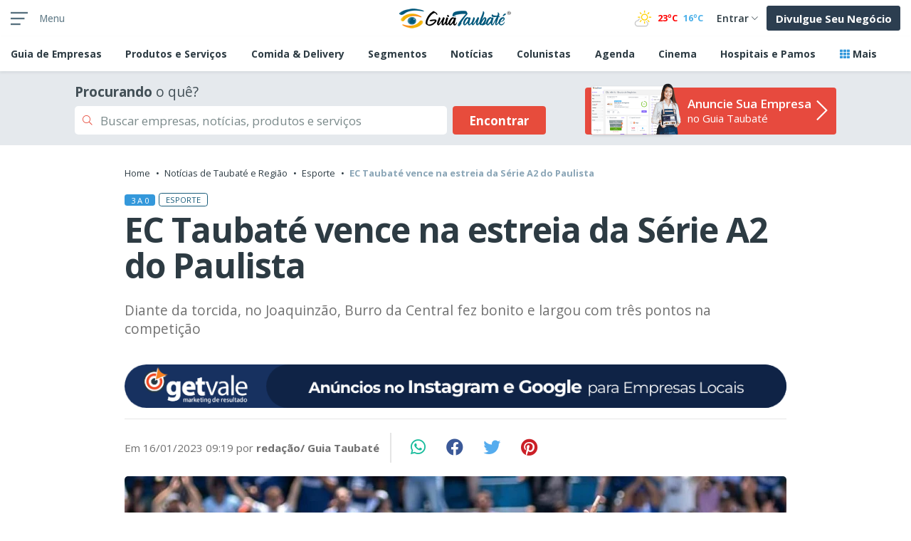

--- FILE ---
content_type: text/html; charset=UTF-8
request_url: https://guiataubate.com.br/noticias/2023/1/ec-taubate-vence-na-estreia-da-serie-a2-do-paulista
body_size: 17400
content:
<!DOCTYPE html>
<html lang="pt-BR" xmlns="http://www.w3.org/1999/xhtml">

<head>
    <meta http-equiv="Content-Type" content="text/html; charset=utf-8" />
    <meta http-equiv="X-UA-Compatible" content="IE=edge">

    <meta name="viewport" content="width=device-width, initial-scale=1, minimum-scale=1, maximum-scale=1, user-scalable=no">

    <link rel="icon" href="/themes/padrao/assets/img/logos/guiataubate/icon.png">
    <link rel="apple-touch-icon" href="/themes/padrao/assets/img/logos/guiataubate/icon.png">

    <meta property="og:type" content="website">
<meta property="og:site_name" content="Guia Taubat&#xE9;">
<meta property="og:locale" content="pt_BR">
<title>EC Taubaté vence na estreia da Série A2 do Paulista - Guia Taubaté</title><meta name="description" content="Diante da torcida, no Joaquinzão, Burro da Central fez bonito e largou com três pontos na competição - Guia Taubaté">
<meta name="robots" content="index, follow">
<meta property="og:title" content="EC Taubaté vence na estreia da Série A2 do Paulista - Guia Taubaté">
<meta property="og:description" content="Diante da torcida, no Joaquinzão, Burro da Central fez bonito e largou com três pontos na competição - Guia Taubaté">
<meta property="og:url" content="https://guiataubate.com.br/noticias/2023/1/ec-taubate-vence-na-estreia-da-serie-a2-do-paulista">
<meta property="og:image" content="https://guiataubate.com.br/imagens/noticias/27750-ec-taubate-vence-na-estreia-da-serie-a2-do-paulista/destaque/27750-ec-taubate-vence-na-estreia-da-serie-a2-do-paulista-guiat-590x342.webp">
<meta name="twitter:title" content="EC Taubaté vence na estreia da Série A2 do Paulista - Guia Taubaté">
<meta name="twitter:description" content="Diante da torcida, no Joaquinzão, Burro da Central fez bonito e largou com três pontos na competição - Guia Taubaté">
<meta name="twitter:url" content="https://guiataubate.com.br/noticias/2023/1/ec-taubate-vence-na-estreia-da-serie-a2-do-paulista">
<meta name="twitter:image" content="https://guiataubate.com.br/imagens/noticias/27750-ec-taubate-vence-na-estreia-da-serie-a2-do-paulista/destaque/27750-ec-taubate-vence-na-estreia-da-serie-a2-do-paulista-guiat-590x342.webp">


    <link rel="preconnect" href="https://cdnjs.cloudflare.com" />
    <link rel="preconnect" href="https://fonts.googleapis.com" />
    <link rel="preconnect" href="https://www.facebook.com" />
    <link rel="preconnect" href="https://connect.facebook.net" />
    <link rel="preconnect" href="https://ssl.google-analytics.com" />
    <link rel="preconnect" href="https://apis.google.com" />
    <link rel="preconnect" href="https://www.googletagmanager.com" />

    <link rel="dns-prefetch" href="https://cdnjs.cloudflare.com" />
    <link rel="dns-prefetch" href="https://fonts.googleapis.com" />
    <link rel="dns-prefetch" href="https://www.facebook.com" />
    <link rel="dns-prefetch" href="https://connect.facebook.net" />
    <link rel="dns-prefetch" href="https://ssl.google-analytics.com" />
    <link rel="dns-prefetch" href="https://apis.google.com" />
    <link rel="dns-prefetch" href="https://www.googletagmanager.com" />


    <link rel="preload" href="https://fonts.googleapis.com/css2?family=Roboto:ital,wght@0,100;0,300;0,400;0,500;0,700;0,900;1,100;1,300;1,400;1,500;1,700;1,900&family=Open+Sans:ital,wght@0,300;0,400;0,500;0,600;0,700;0,800;1,300;1,400;1,500;1,600;1,700;1,800&display=swap" as="style" />



    <link rel="preload" as="style" href="/themes/padrao/assets/font/font-awesome-atualizado/css/all.css">
    <link rel="preload" as="style" type="text/css" href="/themes/padrao/assets/plugins/owl.carousel/assets/owl.carousel.css">

    <!-- Estilo Personalizado -->
    <link rel="preload" as="style" href="/storage/site/styles.css">
    <link rel="preload" as="style" type="text/css" href="/themes/padrao/assets/css/header-interna.css">
    <link rel="preload" as="style" type="text/css" href="/themes/padrao/assets/css/interna.css?a">
    <link rel="preload" as="style" type="text/css" href="/themes/padrao/assets/css/internaNew.css?20250711">


    <!-- Bootstrap CSS -->
    <link rel="stylesheet" href="/themes/padrao/assets/font/font-awesome-atualizado/css/all.css">
    <link rel="stylesheet" type="text/css" href="/themes/padrao/assets/plugins/owl.carousel/assets/owl.carousel.css">

    <!-- Estilo Personalizado -->
    <link rel="stylesheet" href="/storage/site/styles.css">
    <link rel="stylesheet" type="text/css" href="/themes/padrao/assets/css/header-interna.css">
    <link rel="stylesheet" type="text/css" href="/themes/padrao/assets/css/interna.css?A">
    <link rel="stylesheet" type="text/css" href="/themes/padrao/assets/css/internaNew.css?20250711">

    <link rel="alternate" type="application/rss+xml" href="https://guiataubate.com.br/rss/noticias">

            <link rel="canonical" href="https://guiataubate.com.br/noticias/2023/1/ec-taubate-vence-na-estreia-da-serie-a2-do-paulista">
    
    <meta property="fb:admins" content="100002080332434">


   
    <meta name="copyright" content="© Guia Taubaté">
    <meta name="author" content="Guia Taubaté">

    <link rel="alternate" type="application/rss+xml" title="RSS" href="https://guiataubate.com.br/rss/noticias" />



    



    <!-- Google Tag Manager -->
<script type="f40b2cb462f859dddb79f501-text/javascript">(function(w,d,s,l,i){w[l]=w[l]||[];w[l].push({'gtm.start':
            new Date().getTime(),event:'gtm.js'});var f=d.getElementsByTagName(s)[0],
        j=d.createElement(s),dl=l!='dataLayer'?'&l='+l:'';j.async=true;j.src=
        'https://www.googletagmanager.com/gtm.js?id='+i+dl;f.parentNode.insertBefore(j,f);
    })(window,document,'script','dataLayer','GTM-NHQHJ5X');</script>
<!-- End Google Tag Manager -->


<!-- Global site tag (gtag.js) - Google Ads: 861080300 -->
<script async src="https://www.googletagmanager.com/gtag/js?id=AW-861080300" type="f40b2cb462f859dddb79f501-text/javascript"></script>
<script type="f40b2cb462f859dddb79f501-text/javascript">
    window.dataLayer = window.dataLayer || [];
    function gtag(){dataLayer.push(arguments);}
    gtag('js', new Date());
    gtag('config', 'AW-861080300');
</script>



<script type="f40b2cb462f859dddb79f501-text/javascript">
    (function(c, l, a, r, i, t, y) {
        c[a] = c[a] || function() {
            (c[a].q = c[a].q || []).push(arguments)
        };
        t = l.createElement(r);
        t.async = 1;
        t.src = "https://www.clarity.ms/tag/" + i;
        y = l.getElementsByTagName(r)[0];
        y.parentNode.insertBefore(t, y);
    })(window, document, "clarity", "script", "bonv8q05te");
</script>

<script type="f40b2cb462f859dddb79f501-text/javascript">
    (function(d, s, id) {
        var js, fjs = d.getElementsByTagName(s)[0];
        if (d.getElementById(id)) return;
        js = d.createElement(s);
        js.id = id;
        js.src = "//connect.facebook.net/pt_BR/sdk.js#xfbml=1&version=v2.10&appId=1634581986820483";
        fjs.parentNode.insertBefore(js, fjs);
    }(document, 'script', 'facebook-jssdk'));
</script>


<script async src="https://www.googletagmanager.com/gtag/js?id=G-WYCWW0TQ0W&v=1769017367" type="f40b2cb462f859dddb79f501-text/javascript"></script>
		<script type="f40b2cb462f859dddb79f501-text/javascript">
			window.dataLayer = window.dataLayer || [];
			function gtag(){dataLayer.push(arguments);}
			gtag('js', new Date());
			// Configurar GA4 com envio por Beacon
			gtag('config', 'G-WYCWW0TQ0W', { 'transport_type': 'beacon', 'send_page_view': false  });
			// Enviar eventos agrupados
			gtag('event', 'page_view', { page_path: window.location.pathname });
		</script>    <script data-ad-client="ca-pub-8116500915298703" async src="https://pagead2.googlesyndication.com/pagead/js/adsbygoogle.js" type="f40b2cb462f859dddb79f501-text/javascript"></script>


<script data-cfasync="false" nonce="ed169094-df01-4981-9b9c-620327ce7362">try{(function(w,d){!function(j,k,l,m){if(j.zaraz)console.error("zaraz is loaded twice");else{j[l]=j[l]||{};j[l].executed=[];j.zaraz={deferred:[],listeners:[]};j.zaraz._v="5874";j.zaraz._n="ed169094-df01-4981-9b9c-620327ce7362";j.zaraz.q=[];j.zaraz._f=function(n){return async function(){var o=Array.prototype.slice.call(arguments);j.zaraz.q.push({m:n,a:o})}};for(const p of["track","set","debug"])j.zaraz[p]=j.zaraz._f(p);j.zaraz.init=()=>{var q=k.getElementsByTagName(m)[0],r=k.createElement(m),s=k.getElementsByTagName("title")[0];s&&(j[l].t=k.getElementsByTagName("title")[0].text);j[l].x=Math.random();j[l].w=j.screen.width;j[l].h=j.screen.height;j[l].j=j.innerHeight;j[l].e=j.innerWidth;j[l].l=j.location.href;j[l].r=k.referrer;j[l].k=j.screen.colorDepth;j[l].n=k.characterSet;j[l].o=(new Date).getTimezoneOffset();if(j.dataLayer)for(const t of Object.entries(Object.entries(dataLayer).reduce((u,v)=>({...u[1],...v[1]}),{})))zaraz.set(t[0],t[1],{scope:"page"});j[l].q=[];for(;j.zaraz.q.length;){const w=j.zaraz.q.shift();j[l].q.push(w)}r.defer=!0;for(const x of[localStorage,sessionStorage])Object.keys(x||{}).filter(z=>z.startsWith("_zaraz_")).forEach(y=>{try{j[l]["z_"+y.slice(7)]=JSON.parse(x.getItem(y))}catch{j[l]["z_"+y.slice(7)]=x.getItem(y)}});r.referrerPolicy="origin";r.src="/cdn-cgi/zaraz/s.js?z="+btoa(encodeURIComponent(JSON.stringify(j[l])));q.parentNode.insertBefore(r,q)};["complete","interactive"].includes(k.readyState)?zaraz.init():j.addEventListener("DOMContentLoaded",zaraz.init)}}(w,d,"zarazData","script");window.zaraz._p=async d$=>new Promise(ea=>{if(d$){d$.e&&d$.e.forEach(eb=>{try{const ec=d.querySelector("script[nonce]"),ed=ec?.nonce||ec?.getAttribute("nonce"),ee=d.createElement("script");ed&&(ee.nonce=ed);ee.innerHTML=eb;ee.onload=()=>{d.head.removeChild(ee)};d.head.appendChild(ee)}catch(ef){console.error(`Error executing script: ${eb}\n`,ef)}});Promise.allSettled((d$.f||[]).map(eg=>fetch(eg[0],eg[1])))}ea()});zaraz._p({"e":["(function(w,d){})(window,document)"]});})(window,document)}catch(e){throw fetch("/cdn-cgi/zaraz/t"),e;};</script></head>

<body class="pagina-interna">


    <header class="interna menu-interna-novo">
        <div id="fb-root"></div>
        <!-- Google Tag Manager (noscript) -->
        <noscript><iframe src="https://www.googletagmanager.com/ns.html?id=GTM-NHQHJ5X"
                          height="0" width="0" style="display:none;visibility:hidden"></iframe></noscript>
        <!-- End Google Tag Manager (noscript) -->

        <div class="ajax_load" style="z-index: 999;">
            <div class="ajax_load_box">
                <div class="ajax_load_box_circle"></div>
                <p class="ajax_load_box_title">Aguarde, carregando...</p>
            </div>
        </div>
        
        <div class="container menu">
            <div class="row d-flex align-items-center">
                <div class="col-lg-4 col-3 d-flex align-items-center">
                    <a href="javascript:;" onclick="if (!window.__cfRLUnblockHandlers) return false; menuLateral();" class="d-flex align-items-center menu-sub" data-cf-modified-f40b2cb462f859dddb79f501-="">
                        <img src="/themes/padrao/assets/img/icon-menu.svg" class="nav-guia-taubate-interno mr-2" title="Menu da Página Interna do GuiaTaubaté" width="24" height="24" alt="Menu da Página Interna do GuiaTaubaté">
                        <span>Menu</span>
                    </a>
                    

                </div>
                <div class="col-lg-4 col-6 text-center">
                    <a href="/" title="Guia Taubaté"><img src="/themes/padrao/assets/img/logos/guiataubate/topo.png" class="logo-interno img-fluid" alt="Logo do GuiaTaubaté" title="Logo do GuiaTaubaté"></a>
                </div>
                <div class="col-lg-4 col-3  d-flex align-items-center justify-content-end">
                    <div class="tempodash d-flex align-items-center">
                                                    <div><img src="/themes/padrao/assets/img/tempo/tempo_SOLNUVEM.png" alt="Temperatura em Taubaté" title="Temperatura em Taubaté"></div>
                            <div class="max">23ºC</div>
                            <div class="min">16ºC</div>
                                            </div>
                    <div class="btn-group " role="group" aria-label="Basic example">
                        <button type="button" class="btn btn-link p-1 entrar d-flex flex-row align-items-center" id="btnGroupDrop1" data-toggle="dropdown" aria-haspopup="true" aria-expanded="false">
                            <i class="fal fa-user-circle icone-entrar d-block d-md-none"></i>
                            <span class="entrar d-none d-md-block">Entrar</span> <i class="fal fa-chevron-down chevron  ml-1"></i>
                        </button>
                        <div class="dropdown-menu dropdown-menu-right  dropdown-menu-all" aria-labelledby="btnGroupDrop1">
                            <a class="dropdown-item" rel="norefer nofollow" href="https://painel.guiataubate.com.br/login" target="_blank" title="Conta Empresa">Conta Empresa</a>
                            <a class="dropdown-item" rel="norefer nofollow" href="https://app.guiataubate.com.br" target="_blank" title="Área do Internauta">Conta Pessoal</a>
                        </div>
                        <a role="button" rel="norefer nofollow" class="btn btn-primary rounded-sm d-none d-md-block ml-2  anuncie" href="https://anunciar.guiataubate.com.br" target="_blank" title="Anuncie Sua Empresa">Divulgue Seu Negócio</a>
                    </div>
                </div>
            </div>
        </div>
        <div class="shadow-sm position-relative">
            <div class="container menusubhead">
                <ul>
                    <li>
                        <a href="/guia-de-empresas/"><span class="sp">Guia de </span>Empresas</a>
                    </li>
                    <li>
                        <a href="/produtos-e-servicos-em-taubate/">Produtos e Serviços</a>
                    </li>
                                            <li>
                            <a href="/delivery/">Comida & Delivery</a>
                        </li>
                                        <li><a href="/segmentos/">Segmentos</a></li>
                    <li>
                        <a href="/noticias/">Notícias</a>
                    </li>
                    <li>
                        <a href="/colunistas/">Colunistas</a>
                    </li>
                    <li><a href="/agenda/">Agenda</a></li>
                    <li><a href="/cinemas-em-taubate/">Cinema</a></li>
                    <!--<li><a href="#">Tempo</a></li>-->
                    <!--<li><a href="/pontos-turisticos-em-taubate/">Pontos Turísticos</a></li>-->
                    <li><a href="/saude-em-taubate/">Hospitais e Pamos</a></li>
                    <li><a href="javascript:;" onclick="if (!window.__cfRLUnblockHandlers) return false; menuLateral();" data-cf-modified-f40b2cb462f859dddb79f501-=""><i class="fas fa-th text-info"></i> Mais</a></li>
                </ul>
            </div>
        </div>


        <div id="menu-lateral-fundo" ></div>
<div id="menu-lateral">

	<div class="menu-header d-flex justify-content-between">		
		<div>
			<h2>Quer divulgar o seu negócio?</h2>
			<a role="button" class="btn btn-lg btn-danger divulgar"
               rel="norefer nofollow" href="https://anunciar.guiataubate.com.br" target="_blank" title="Quero divulgar no Guia Taubaté">Quero divulgar no Guia Taubaté</a>
			<h3>
                <span>OU </span>
                <a rel="norefer nofollow" href="https://painel.guiataubate.com.br/login"> <i class="fal fa-lock-alt"></i>  Acessar Conta Empresa</a>
            </h3>
		</div>

		<div class="btn-fechar">
			<a href="javascript:;" onclick="if (!window.__cfRLUnblockHandlers) return false; menuLateral();" class=" text-secondary" data-cf-modified-f40b2cb462f859dddb79f501-="">
		       <i class="fas fa-2x fa-times"></i>
		    </a>				
		</div>		
	</div>

	<div class="menu-body">
		<span>DESTAQUES</span>
		<ul>
			<li class="destaques"><a href="/guia-de-empresas/" title="Guia de Empresas">Guia de Empresas</a></li>
			<li class="destaques"><a href="/noticias/" title="Notícias">Notícias</a></li>
			<li class="destaques"><a href="/colunistas/" title="Colunistas">Colunistas</a></li>
            <li class="destaques"><a href="/espaco-do-anunciante/" title="Espaço do Anunciante">Espaço do Anunciante</a></li>
			<li class="destaques"><a href="/produtos-e-servicos-em-taubate/" title="Produtos e Serviços">Produtos e Serviços</a></li>
			<li class="destaques"><a href="/imoveis-em-taubate/" title="Imóveis">Imóveis</a></li>
			<li class="destaques"><a href="/veiculos-em-taubate/" title="Veículos">Veículos</a></li>
			<li class="destaques"><a href="/cursos-em-taubate/" title="Cursos">Cursos</a></li>
			<li class="destaques"><a href="/delivery/" title="Comida & Delivery">Comida & Delivery</a></li>
			<li class="destaques"><a href="/segmentos/" title="Segmentos">Segmentos</a></li>
		</ul>

		<span>MAIS CANAIS</span>
		<ul>
            <li  class="mais-canais"><a href="/agenda/" title="Agenda de Eventos">Agenda de Eventos</a></li>
            <li  class="mais-canais"><a href="/calendario-oficial-eventos/" title="Calendário Oficial de Eventos">Calendário Oficial de Eventos</a></li>
            <li  class="mais-canais"><a href="/camara-municipal-taubate/" title="Câmara Municipal">Câmara Municipal</a></li>
            <li  class="mais-canais"><a href="/cinemas-em-taubate/" title="Cinema">Cinema</a></li>
            <li  class="mais-canais"><a href="/como-chegar-em-taubate/" title="Como chegar">Como chegar</a></li>
            <li  class="mais-canais"><a href="/educacao-em-taubate/" title="Educação Pública">Educação Pública</a></li>
            <li  class="mais-canais"><a href="/guia-de-ruas-de-taubate/" title="Guia de Ruas">Guia de Ruas</a></li>
            <li  class="mais-canais"><a href="/historia-de-taubate/" title="História da Cidade">História da Cidade</a></li>
            <li  class="mais-canais"><a href="/saude-em-taubate/" title="Hospitais e Pamos">Hospitais e Pamos</a></li>
            <li  class="mais-canais"><a href="/museus-em-taubate/" title="Museus">Museus</a></li>
            <li  class="mais-canais"><a href="/pontos-turisticos-em-taubate/" title="Pontos Turísticos">Pontos Turísticos</a></li>
            <li  class="mais-canais"><a href="/prefeitura-de-taubate/" title="Prefeitura">Prefeitura</a></li>
            <li  class="mais-canais"><a href="/projetos-municipais-em-taubate/" title="Projetos Municipais">Projetos Municipais</a></li>
			<li  class="mais-canais"><a href="/teatros-em-taubate/" title="Teatros">Teatros</a></li>
            <li  class="mais-canais"><a href="/faculdades-em-taubate" title="Universidades e Faculdades">Universidades e Faculdades</a></li>
            <li  class="mais-canais"><a href="/telefones-uteis-de-taubate/" title="Utilidades">Utilidades</a></li>
		</ul>
        <span>MAIS INFORMAÇÕES</span>
        <ul>
            <li  class="mais-canais"><a href="/atendimento/" title="Atendimento">Atendimento</a></li>
            <li rel="norefer nofollow" class="mais-canais"><a href="https://anunciar.guiataubate.com.br" title="Como Anunciar">Como Anunciar</a></li>
            <li class="mais-canais"><a href="/sobre-o-guia-taubate/" title="Sobre o Portal">Sobre o Portal</a></li>
        </ul>

		
	</div>

</div>



                    <section class="bg-grey-interna busca-interna2">
                <div class="container text-center d-flex align-items-center justify-content-between">
                    <div data-action="/modal/buscar/" onclick="if (!window.__cfRLUnblockHandlers) return false; buscar_no_site(this)" class="busca-segmento busca-segmento-home d-flex align-items-center flex-fill" data-cf-modified-f40b2cb462f859dddb79f501-="">
                        <div class="flex-fill">
                            <div class="title text-left"><strong>Procurando</strong> o quê?</div>
                            <div class="d-flex">
                                <div class="input-group flex-fill">
                                    <div class="input-group-prepend">
                                        <span class="input-group-text" id="basic-addon1"><i class="fal fa-search text-danger"></i></span>
                                    </div>
                                    <input type="text" id="encontrar-home" class="form-control" value="Buscar empresas, notícias, produtos e serviços" disabled="">
                                </div>

                                <button type="button" class="btn btn-danger px-4">
                                    <span class="d-none d-md-block">Encontrar</span>
                                    <span class="d-block d-md-none">Buscar</span>
                                </button>

                            </div>
                        </div>

                    </div>
                    <div class="ml-3 text-left d-none d-md-block">
                        <a rel="norefer nofollow" href="https://anunciar.guiataubate.com.br" title="Anuncie" target="_blank" class="btn-anunciar-novo">
                            <div class="interno d-flex align-items-center">
                            <span class="flex-fill mr-2">
                                <strong>Anuncie Sua Empresa</strong>
                                no Guia Taubaté
                            </span>
                                <i class="fal fa-chevron-right"></i>
                            </div>
                            <div class="image">
                                <img src="/themes/padrao/assets/img/banner-anunciar.webp" title="Anuncie no Guia Taubaté" alt="Anuncie no Guia Taubaté">
                            </div>
                        </a>
                    </div>
                </div>
            </section>
            <section class="d-block d-md-none pb-4">
                <div class="container">
                    <a rel="norefer nofollow" href="https://anunciar.guiataubate.com.br" title="Anuncie" target="_blank" class="btn-anunciar-novo">
                        <div class="interno d-flex align-items-center">
                        <span class="flex-fill">
                            <strong>Anuncie Sua Empresa</strong>
                            no Guia Taubaté
                        </span>
                            <i class="fal fa-chevron-right"></i>
                        </div>
                        <div class="image">
                            <img src="/themes/padrao/assets/img/banner-anunciar.webp" title="Anuncie no Guia Taubaté" alt="Anuncie no Guia Taubaté"/>
                        </div>
                    </a>
                </div>
            </section>
        
		
    	    </header>




    <main>

        
<section class="py-header-tag">
    
</section>




<section class="pb-section header-conteudo-interna">

        <div class="container container-conteudo-interno">

            <div class="card-new-title mb-3">
                    <nav aria-label="breadcrumb">
                        <ol class="breadcrumb">
                            <li class="breadcrumb-item"><a href="/" title="Guia Taubaté">Home</a></li>
                            <li class="breadcrumb-item"><a href="/noticias/" title="Notícias de Taubaté e Região">Notícias de Taubaté e Região</a></li>
                            <li class="breadcrumb-item"><a href="/noticias/esporte/" title="Notícias de Esporte em Taubaté e Região">Esporte</a></li>
                            <li class="breadcrumb-item active" aria-current="page" title="EC Taubaté vence na estreia da Série A2 do Paulista"><strong>EC Taubaté vence na estreia da Série A2 do Paulista</strong></li>
                        </ol>
                    </nav>
                </div>

            <div class="d-flex flex-row align-items-center mb-2 position-relative">
				                <span class="badge badge-info text-uppercase mt-1">3 A 0</span>
                <a class="mt-0 pt-0" href="/noticias/esporte/"><span class="badge badge-light nome-editoria text-uppercase">Esporte</span></a>
				            </div>

            <h1 class="titulo-conteudo-interno"><strong>EC Taubaté vence na estreia da Série A2 do Paulista</strong></h1>
            <h2 class="subtitulo-conteudo-interno conteudo-publi-chamada">Diante da torcida, no Joaquinzão, Burro da Central fez bonito e largou com três pontos na competição</h2>

			            <div class="patrocinadores publicidades text-center d-flex justify-content-center">

           <a href="https://getvale.com.br" onclick="if (!window.__cfRLUnblockHandlers) return false; patCont(1,'NOTICIAS','oferecimento')" title="GetVale" class="text-center mx-auto" data-cf-modified-f40b2cb462f859dddb79f501-="">
            <img src="/storage/patrocinadores/1/oferecimento-desktop.png?20260121144247000000"
                 class="img-fluid d-none d-md-block"  width="980" height="250"
                 title="GetVale"  alt="GetVale">

            <img src="/storage/patrocinadores/1/oferecimento-mobile.png?20260121144247000000"
                 class="img-fluid d-block d-md-none " width="350" height="250"
                 title="GetVale"  alt="GetVale">
        </a>

    </div>

			
            <hr class="separador">

            <div class="d-flex  my-3 align-items-center d-flex-small">
                <div class="dados-conteudo-interno">
											<h4 class="autor">Em 16/01/2023 09:19 por <strong>redação/ Guia Taubaté</strong></h4>
						                                    </div>
                <hr class="mx-3  hr-vertical hr-vertical-small align-items-center">
                <div class="compartilhamento-social">
                    <a rel="nodefer nofollow" href="https://api.whatsapp.com/send?text=https://guiataubate.com.br/noticias/2023/1/ec-taubate-vence-na-estreia-da-serie-a2-do-paulista&src=sdkpreparse" class="btn btn-link fab fa-whatsapp fa-1x rounded-circle" target="_blank"></a>

<a rel="nodefer nofollow" href="https://www.facebook.com/sharer/sharer.php?u=https://guiataubate.com.br/noticias/2023/1/ec-taubate-vence-na-estreia-da-serie-a2-do-paulista" class="btn btn-link fab fa-facebook fa-1x rounded-circle share-in-fb" target="_blank"></a>

<a rel="nodefer nofollow" href="https://twitter.com/intent/tweet?text=EC+Taubat%C3%A9+vence+na+estreia+da+S%C3%A9rie+A2+do+Paulista&amp;url=https://guiataubate.com.br/noticias/2023/1/ec-taubate-vence-na-estreia-da-serie-a2-do-paulista&media=https://guiataubate.com.br/imagens/noticias/27750-ec-taubate-vence-na-estreia-da-serie-a2-do-paulista/destaque/27750-ec-taubate-vence-na-estreia-da-serie-a2-do-paulista-guiat-590x342.webp" class="btn btn-link fab fa-twitter fa-1x rounded-circle" target="_blank"></a>

<a rel="nodefer nofollow" href="https://pinterest.com/pin/create/button/?url=https://guiataubate.com.br/noticias/2023/1/ec-taubate-vence-na-estreia-da-serie-a2-do-paulista&media=https%3A%2F%2Fguiataubate.com.br%2Fimagens%2Fnoticias%2F27750-ec-taubate-vence-na-estreia-da-serie-a2-do-paulista%2Fdestaque%2F27750-ec-taubate-vence-na-estreia-da-serie-a2-do-paulista-guiat-590x342.webp&description=EC+Taubat%C3%A9+vence+na+estreia+da+S%C3%A9rie+A2+do+Paulista" class="btn btn-link fab fa-pinterest fa-1x rounded-circle" target="_blank" ></a>

                </div>
            </div>

                            <div class="d-flex align-items-center justify-content-center">                        
                    <picture class="mobile-no-margin">
                         <img src="/imagens/noticias/27750-ec-taubate-vence-na-estreia-da-serie-a2-do-paulista/destaque/27750-ec-taubate-vence-na-estreia-da-serie-a2-do-paulista-guiat-930x523.webp"
                             alt="EC Taubaté vence na estreia da Série A2 do Paulista"
                             title="EC Taubaté vence na estreia da Série A2 do Paulista"
                             width="930" height="523"
                             class="img-fluid img-conteudo-interno">
                    </picture>
                </div>
                <span class="text-uppercase legenda-conteudo-interno">Victor Caetano marcou logo na estreia pelo Taubaté (FOTO: Bruno Castilho/ EC Taubaté)</span>
                        <hr class="separador2">


            
        </div>

	        <div class="container text-center py-4">
            <div class="patrocinadores publicidades text-center d-flex justify-content-center">

           <div class="publicidade mx-auto" style="width:100%">
            <!-- Oficial 2022 -->
            <ins class="adsbygoogle"
                 style="display:block; text-align:center;height: 250px;width:100%"
                 data-ad-layout="in-article"
                 data-height="250"
                 data-ad-format="fluid"
                 data-ad-client="ca-pub-8116500915298703"
                 data-ad-slot="7836913791"></ins>
            <script type="f40b2cb462f859dddb79f501-text/javascript">
                (adsbygoogle = window.adsbygoogle || []).push({});
            </script>
        </div>


    </div>

                    </div>
	
        <div class="container container-conteudo-interno container-conteudo-interno-texto">
            <div class="conteudo-interno-texto conteudo-publi-novo mx-auto" style="max-width: 680px;">
                <p style="margin-left:0cm; margin-right:0cm; text-align:justify"><span style="color:#646464">Os torcedores que compareceram na manh&atilde; do &uacute;ltimo domingo (15), ao est&aacute;dio Joaquinz&atilde;o, n&atilde;o se decepcionaram. O time da casa, EC Taubat&eacute;, venceu o Lemense por 3 a 0, na estreia da S&eacute;rie A2 do Campeonato Paulista de 2023.</span></p>

<p style="margin-left:0cm; margin-right:0cm; text-align:justify"><span style="color:#646464">Dominando a partida desde o in&iacute;cio, o Burro da Central chegou ao gol com Rafael Macena, Victor Caetano e Marcelinho.</span></p>

<p style="margin-left:0cm; margin-right:0cm; text-align:justify"><span style="color:#646464">Com o resultado, o Taubat&eacute; larga com tr&ecirc;s pontos na competi&ccedil;&atilde;o, na segunda coloca&ccedil;&atilde;o geral. J&aacute; o Lemense come&ccedil;a na 15&ordf; posi&ccedil;&atilde;o, sem pontuar. </span></p>

<p style="margin-left:0cm; margin-right:0cm; text-align:justify"><span style="color:#646464">As equipes voltam a campo na pr&oacute;xima quarta-feira, dia 18. O Taubat&eacute; encara o XV de Piracicaba, fora de casa, enquanto o Lemense estreia diante da torcida, contra o Velo Clube. &nbsp;</span></p>
            </div>
            
			
						<div class="pt-3">
            <div class="patrocinadores publicidades text-center d-flex justify-content-center">

           <div class="publicidade mx-auto" style="width:100%">
            <!-- Oficial 2022 -->
            <ins class="adsbygoogle"
                 style="display:block; text-align:center;height: 250px;width:100%"
                 data-ad-layout="in-article"
                 data-height="250"
                 data-ad-format="fluid"
                 data-ad-client="ca-pub-8116500915298703"
                 data-ad-slot="7836913791"></ins>
            <script type="f40b2cb462f859dddb79f501-text/javascript">
                (adsbygoogle = window.adsbygoogle || []).push({});
            </script>
        </div>


    </div>

            </div>
			        </div>
</section>

<section class="bg-box-empresa">
            <div class="container container-conteudo-interno-texto">
            <h2 class="titulo-secundario">Empresas <strong>Sugeridas para Você</strong></h2>
        </div>
        <div class="container container-cardempresas">
            <div class="row empresas-sugeridas-interno">
                <div class="col-12 ">
                    <!--   <h2>Empresas sugeridas para você</h2> -->
                    <div class="row">
                        
                                                        <div class="col-12 col-md-6 col-lg-6 mb-2">
                                <div class="card mobile-no-margin empresa-card ">
    <a href="/empresas/geraldoroquecarreto" onclick="if (!window.__cfRLUnblockHandlers) return false; empCont(6398,'sugerido','https://guiataubate.com.br/noticias/2023/1/ec-taubate-vence-na-estreia-da-serie-a2-do-paulista')" data-cf-modified-f40b2cb462f859dddb79f501-="">
                <div class="d-flex flex-row">
            <div class="empresa-card-left card-preto"
                 style="background-image: url(/storage/images/cacheNew/empresas-temas/guiataubate_1kLIGwN9sdTr-jpg-400-250.jpg?20260121144247000000&t=empresas/6398/tema/guiataubate_1kLIGwN9sdTr.jpg);">
                <img src="/storage/images/cacheNew/empresas-logos/guiataubate_yhgd2j0FYNAc-png-100-75.png" width="100" height="75" style="background: #fff" class="img-fluid logo"
                     alt="Geraldo Roque Carreto" title="Geraldo Roque Carreto"/>
            </div>

            <div class="empresa-card-right  d-flex flex-column flex-fill">

                <h3 class="card-title max-line-2"><strong>Geraldo Roque Carreto </strong></h3>
                <h4 class="card-subtitle text-muted"><i class="fal fa-user-md"></i> Carreto e Mudanças</h4>
                <div class=" my-auto py-2"><p class="card-description max-line-2">Profissional especializado em mudanças e carretos para todo Brasil. Transporte de objetos pequenos, móveis e equipamentos com qualidade e segurança.</p></div>

                <div class="card-button-fake">&nbsp;</div>
            </div>
        </div>
    </a>
    <div class="d-flex flex-row align-items-end card-button-contato">
                            <button type="button" onclick="if (!window.__cfRLUnblockHandlers) return false; location.href='/empresas/geraldoroquecarreto#whatsapp'" class="card-vercontato card-botao-0 mr-2" data-cf-modified-f40b2cb462f859dddb79f501-="">
                <span class="borda">
                    <i style="background-color:#18bc9c ;color: #ffffff" class="fab fa-whatsapp" aria-hidden="true"></i>
                                    </span>
                <span class="contato-nome">Whatsapp</span>
            </button>
                    <button type="button" onclick="if (!window.__cfRLUnblockHandlers) return false; location.href='/empresas/geraldoroquecarreto#telefones'" class="card-vercontato card-botao-1 mr-2" data-cf-modified-f40b2cb462f859dddb79f501-="">
                <span class="borda">
                    <i style="background-color:#eeeeee ;color: #18bc9c" class="fas fa-phone-alt" aria-hidden="true"></i>
                                            <span class="badge badge-danger qtde">1</span>
                                    </span>
                <span class="contato-nome">Telefone</span>
            </button>
                    <button type="button" onclick="if (!window.__cfRLUnblockHandlers) return false; location.href='/empresas/geraldoroquecarreto#emails'" class="card-vercontato card-botao-2 mr-2" data-cf-modified-f40b2cb462f859dddb79f501-="">
                <span class="borda">
                    <i style="background-color:#e74c3c ;color: #ffffff" class="fal fa-envelope-open" aria-hidden="true"></i>
                                    </span>
                <span class="contato-nome">E-mail</span>
            </button>
            </div>
</div>
                        </div>
                                            
                                                        <div class="col-12 col-md-6 col-lg-6 mb-2">
                                <div class="card mobile-no-margin empresa-card ">
    <a href="/empresas/dkdesentupidora" onclick="if (!window.__cfRLUnblockHandlers) return false; empCont(7066,'sugerido','https://guiataubate.com.br/noticias/2023/1/ec-taubate-vence-na-estreia-da-serie-a2-do-paulista')" data-cf-modified-f40b2cb462f859dddb79f501-="">
                <div class="d-flex flex-row">
            <div class="empresa-card-left card-preto"
                 style="background-image: url(/storage/images/cacheNew/empresas-temas/guiataubate_LQPAp2WFV8ZU-jpeg-400-250.jpeg?20260121144247000000&t=empresas/7066/tema/guiataubate_LQPAp2WFV8ZU.jpeg);">
                <img src="/storage/images/cacheNew/empresas-logos/guiataubate_myuvPVqQ2ALM-png-100-75.png" width="100" height="75" style="background: #fff" class="img-fluid logo"
                     alt="DK Desentupidora" title="DK Desentupidora"/>
            </div>

            <div class="empresa-card-right  d-flex flex-column flex-fill">

                <h3 class="card-title max-line-2"><strong>DK Desentupidora </strong></h3>
                <h4 class="card-subtitle text-muted"><i class="fal fa-user-md"></i> Desentupidora</h4>
                <div class=" my-auto py-2"><p class="card-description max-line-2">Oferecemos serviços de desentupimento de ralos, pias, vasos sanitários e mais. Soluções rápidas e eficazes para sua tranquilidade.</p></div>

                <div class="card-button-fake">&nbsp;</div>
            </div>
        </div>
    </a>
    <div class="d-flex flex-row align-items-end card-button-contato">
                            <button type="button" onclick="if (!window.__cfRLUnblockHandlers) return false; location.href='/empresas/dkdesentupidora#whatsapp'" class="card-vercontato card-botao-0 mr-2" data-cf-modified-f40b2cb462f859dddb79f501-="">
                <span class="borda">
                    <i style="background-color:#18bc9c ;color: #ffffff" class="fab fa-whatsapp" aria-hidden="true"></i>
                                    </span>
                <span class="contato-nome">Whatsapp</span>
            </button>
                    <button type="button" onclick="if (!window.__cfRLUnblockHandlers) return false; location.href='/empresas/dkdesentupidora#telefones'" class="card-vercontato card-botao-1 mr-2" data-cf-modified-f40b2cb462f859dddb79f501-="">
                <span class="borda">
                    <i style="background-color:#eeeeee ;color: #18bc9c" class="fas fa-phone-alt" aria-hidden="true"></i>
                                            <span class="badge badge-danger qtde">2</span>
                                    </span>
                <span class="contato-nome">Telefone</span>
            </button>
                    <button type="button" onclick="if (!window.__cfRLUnblockHandlers) return false; location.href='/empresas/dkdesentupidora#emails'" class="card-vercontato card-botao-2 mr-2" data-cf-modified-f40b2cb462f859dddb79f501-="">
                <span class="borda">
                    <i style="background-color:#e74c3c ;color: #ffffff" class="fal fa-envelope-open" aria-hidden="true"></i>
                                    </span>
                <span class="contato-nome">E-mail</span>
            </button>
            </div>
</div>
                        </div>
                                            
                                                        <div class="col-12 col-md-6 col-lg-6 mb-2">
                                <div class="card mobile-no-margin empresa-card ">
    <a href="/empresas/valle-extintores" onclick="if (!window.__cfRLUnblockHandlers) return false; empCont(772,'sugerido','https://guiataubate.com.br/noticias/2023/1/ec-taubate-vence-na-estreia-da-serie-a2-do-paulista')" data-cf-modified-f40b2cb462f859dddb79f501-="">
                <div class="d-flex flex-row">
            <div class="empresa-card-left card-vinho"
                 style="background-image: url(/storage/images/cacheNew/empresas-temas/loja-e-mercado-jpg-400-250.jpg?20260121144247000000&t=temas/loja-e-mercado.jpg);">
                <img src="/storage/images/cacheNew/empresas-logos/20161007094023-jpg-100-75.jpg" width="100" height="75" style="background: #fff" class="img-fluid logo"
                     alt="Valle Extintores" title="Valle Extintores"/>
            </div>

            <div class="empresa-card-right  d-flex flex-column flex-fill">

                <h3 class="card-title max-line-2"><strong>Valle Extintores </strong></h3>
                <h4 class="card-subtitle text-muted"><i class="fal fa-user-md"></i> Equipamentos Contra Incêndio</h4>
                <div class=" my-auto py-2"><p class="card-description max-line-2">Imprevistos acontecem. Previne-se. Valle Exintores</p></div>

                <div class="card-button-fake">&nbsp;</div>
            </div>
        </div>
    </a>
    <div class="d-flex flex-row align-items-end card-button-contato">
                            <button type="button" onclick="if (!window.__cfRLUnblockHandlers) return false; location.href='/empresas/valle-extintores#whatsapp'" class="card-vercontato card-botao-0 mr-2" data-cf-modified-f40b2cb462f859dddb79f501-="">
                <span class="borda">
                    <i style="background-color:#18bc9c ;color: #ffffff" class="fab fa-whatsapp" aria-hidden="true"></i>
                                    </span>
                <span class="contato-nome">Whatsapp</span>
            </button>
                    <button type="button" onclick="if (!window.__cfRLUnblockHandlers) return false; location.href='/empresas/valle-extintores#telefones'" class="card-vercontato card-botao-1 mr-2" data-cf-modified-f40b2cb462f859dddb79f501-="">
                <span class="borda">
                    <i style="background-color:#eeeeee ;color: #18bc9c" class="fas fa-phone-alt" aria-hidden="true"></i>
                                            <span class="badge badge-danger qtde">1</span>
                                    </span>
                <span class="contato-nome">Telefone</span>
            </button>
                    <button type="button" onclick="if (!window.__cfRLUnblockHandlers) return false; location.href='/empresas/valle-extintores#emails'" class="card-vercontato card-botao-2 mr-2" data-cf-modified-f40b2cb462f859dddb79f501-="">
                <span class="borda">
                    <i style="background-color:#e74c3c ;color: #ffffff" class="fal fa-envelope-open" aria-hidden="true"></i>
                                    </span>
                <span class="contato-nome">E-mail</span>
            </button>
            </div>
</div>
                        </div>
                                            
                                                        <div class="col-12 col-md-6 col-lg-6 mb-2">
                                <div class="card mobile-no-margin empresa-card ">
    <a href="/empresas/otica-trend" onclick="if (!window.__cfRLUnblockHandlers) return false; empCont(3808,'sugerido','https://guiataubate.com.br/noticias/2023/1/ec-taubate-vence-na-estreia-da-serie-a2-do-paulista')" data-cf-modified-f40b2cb462f859dddb79f501-="">
                <div class="d-flex flex-row">
            <div class="empresa-card-left card-azul"
                 style="background-image: url(/storage/images/cacheNew/empresas-temas/loja-e-mercado-jpg-400-250.jpg?20260121144247000000&t=temas/loja-e-mercado.jpg);">
                <img src="/storage/images/cacheNew/empresas-logos/180223141938logo-cadastro-jpg-100-75.jpg" width="100" height="75" style="background: #fff" class="img-fluid logo"
                     alt="Ótica Trend" title="Ótica Trend"/>
            </div>

            <div class="empresa-card-right  d-flex flex-column flex-fill">

                <h3 class="card-title max-line-2"><strong>Ótica Trend </strong></h3>
                <h4 class="card-subtitle text-muted"><i class="fal fa-user-md"></i> Óticas</h4>
                <div class=" my-auto py-2"><p class="card-description max-line-2">Tendência e qualidade para seus olhos!!!</p></div>

                <div class="card-button-fake">&nbsp;</div>
            </div>
        </div>
    </a>
    <div class="d-flex flex-row align-items-end card-button-contato">
                            <button type="button" onclick="if (!window.__cfRLUnblockHandlers) return false; location.href='/empresas/otica-trend#whatsapp'" class="card-vercontato card-botao-0 mr-2" data-cf-modified-f40b2cb462f859dddb79f501-="">
                <span class="borda">
                    <i style="background-color:#18bc9c ;color: #ffffff" class="fab fa-whatsapp" aria-hidden="true"></i>
                                    </span>
                <span class="contato-nome">Whatsapp</span>
            </button>
                    <button type="button" onclick="if (!window.__cfRLUnblockHandlers) return false; location.href='/empresas/otica-trend#telefones'" class="card-vercontato card-botao-1 mr-2" data-cf-modified-f40b2cb462f859dddb79f501-="">
                <span class="borda">
                    <i style="background-color:#eeeeee ;color: #18bc9c" class="fas fa-phone-alt" aria-hidden="true"></i>
                                            <span class="badge badge-danger qtde">2</span>
                                    </span>
                <span class="contato-nome">Telefone</span>
            </button>
                    <button type="button" onclick="if (!window.__cfRLUnblockHandlers) return false; location.href='/empresas/otica-trend#emails'" class="card-vercontato card-botao-2 mr-2" data-cf-modified-f40b2cb462f859dddb79f501-="">
                <span class="borda">
                    <i style="background-color:#e74c3c ;color: #ffffff" class="fal fa-envelope-open" aria-hidden="true"></i>
                                    </span>
                <span class="contato-nome">E-mail</span>
            </button>
            </div>
</div>
                        </div>
                                            
                                                        <div class="col-12 col-md-6 col-lg-6 mb-2">
                                <div class="card mobile-no-margin empresa-card ">
    <a href="/empresas/institutosanthafeclinicadereabilitacaofeminina" onclick="if (!window.__cfRLUnblockHandlers) return false; empCont(7058,'sugerido','https://guiataubate.com.br/noticias/2023/1/ec-taubate-vence-na-estreia-da-serie-a2-do-paulista')" data-cf-modified-f40b2cb462f859dddb79f501-="">
                <div class="d-flex flex-row">
            <div class="empresa-card-left card-verde-musgo"
                 style="background-image: url(/storage/images/cacheNew/empresas-temas/guiataubate_HonEP1tD_4uV-jpeg-400-250.jpeg?20260121144247000000&t=empresas/7058/tema/guiataubate_HonEP1tD_4uV.jpeg);">
                <img src="/storage/images/cacheNew/empresas-logos/guiataubate_cfB7HiMOVJl1-jpg-100-75.jpg" width="100" height="75" style="background: #fff" class="img-fluid logo"
                     alt="Instituto Santha Fé Clinica de Reabilitação Feminina" title="Instituto Santha Fé Clinica de Reabilitação Feminina"/>
            </div>

            <div class="empresa-card-right  d-flex flex-column flex-fill">

                <h3 class="card-title max-line-2"><strong>Instituto Santha Fé Clinica de Reabilitação Feminina </strong></h3>
                <h4 class="card-subtitle text-muted"><i class="fal fa-user-md"></i> Clínica de Reabilitação</h4>
                <div class=" my-auto py-2"><p class="card-description max-line-2">Clínica especializada em Reabilitação Feminina, Oferecendo Tratamento para Dependência Química, Alcoolismo e Transtornos Psicológicos, com foco na transformação de vidas.</p></div>

                <div class="card-button-fake">&nbsp;</div>
            </div>
        </div>
    </a>
    <div class="d-flex flex-row align-items-end card-button-contato">
                            <button type="button" onclick="if (!window.__cfRLUnblockHandlers) return false; location.href='/empresas/institutosanthafeclinicadereabilitacaofeminina#whatsapp'" class="card-vercontato card-botao-0 mr-2" data-cf-modified-f40b2cb462f859dddb79f501-="">
                <span class="borda">
                    <i style="background-color:#18bc9c ;color: #ffffff" class="fab fa-whatsapp" aria-hidden="true"></i>
                                    </span>
                <span class="contato-nome">Whatsapp</span>
            </button>
                    <button type="button" onclick="if (!window.__cfRLUnblockHandlers) return false; location.href='/empresas/institutosanthafeclinicadereabilitacaofeminina#telefones'" class="card-vercontato card-botao-1 mr-2" data-cf-modified-f40b2cb462f859dddb79f501-="">
                <span class="borda">
                    <i style="background-color:#eeeeee ;color: #18bc9c" class="fas fa-phone-alt" aria-hidden="true"></i>
                                            <span class="badge badge-danger qtde">2</span>
                                    </span>
                <span class="contato-nome">Telefone</span>
            </button>
                    <button type="button" onclick="if (!window.__cfRLUnblockHandlers) return false; location.href='/empresas/institutosanthafeclinicadereabilitacaofeminina#emails'" class="card-vercontato card-botao-2 mr-2" data-cf-modified-f40b2cb462f859dddb79f501-="">
                <span class="borda">
                    <i style="background-color:#e74c3c ;color: #ffffff" class="fal fa-envelope-open" aria-hidden="true"></i>
                                    </span>
                <span class="contato-nome">E-mail</span>
            </button>
            </div>
</div>
                        </div>
                                            
                                                        <div class="col-12 col-md-6 col-lg-6 mb-2">
                                <div class="card mobile-no-margin empresa-card ">
    <a href="/empresas/jr-mudancas" onclick="if (!window.__cfRLUnblockHandlers) return false; empCont(122,'sugerido','https://guiataubate.com.br/noticias/2023/1/ec-taubate-vence-na-estreia-da-serie-a2-do-paulista')" data-cf-modified-f40b2cb462f859dddb79f501-="">
                    <div class="ribbon ribbon-corner ribbon-warning ribbon-reverse ribbon-xs">
                <span class="ribbon-inner"><i class="fas fa-star text-white" aria-hidden="true"></i></span>
            </div>
                <div class="d-flex flex-row">
            <div class="empresa-card-left card-laranja"
                 style="background-image: url(/storage/images/cacheNew/empresas-temas/guiataubate_IFoWtlJpqfKb-jpg-400-250.jpg?20260121144247000000&t=empresas/122/tema/guiataubate_IFoWtlJpqfKb.jpg);">
                <img src="/storage/images/cacheNew/empresas-logos/20160830165941-jpg-100-75.jpg" width="100" height="75" style="background: #fff" class="img-fluid logo"
                     alt="JR Mudanças" title="JR Mudanças"/>
            </div>

            <div class="empresa-card-right empresa-card-right-premium d-flex flex-column flex-fill">

                <h3 class="card-title max-line-2"><strong>JR Mudanças </strong></h3>
                <h4 class="card-subtitle text-muted"><i class="fal fa-user-md"></i> Mudanças</h4>
                <div class=" my-auto py-2"><p class="card-description max-line-2">A JR Mudanças em Taubaté é uma empresa completa para sua mudança! Desmontamos, montamos e embalamos sua residência completa com total segurança.</p></div>

                <div class="card-button-fake">&nbsp;</div>
            </div>
        </div>
    </a>
    <div class="d-flex flex-row align-items-end card-button-contato">
                            <button type="button" onclick="if (!window.__cfRLUnblockHandlers) return false; location.href='/empresas/jr-mudancas#whatsapp'" class="card-vercontato card-botao-0 mr-2" data-cf-modified-f40b2cb462f859dddb79f501-="">
                <span class="borda">
                    <i style="background-color:#18bc9c ;color: #ffffff" class="fab fa-whatsapp" aria-hidden="true"></i>
                                    </span>
                <span class="contato-nome">Whatsapp</span>
            </button>
                    <button type="button" onclick="if (!window.__cfRLUnblockHandlers) return false; location.href='/empresas/jr-mudancas#telefones'" class="card-vercontato card-botao-1 mr-2" data-cf-modified-f40b2cb462f859dddb79f501-="">
                <span class="borda">
                    <i style="background-color:#eeeeee ;color: #18bc9c" class="fas fa-phone-alt" aria-hidden="true"></i>
                                            <span class="badge badge-danger qtde">1</span>
                                    </span>
                <span class="contato-nome">Telefone</span>
            </button>
                    <button type="button" onclick="if (!window.__cfRLUnblockHandlers) return false; location.href='/empresas/jr-mudancas#emails'" class="card-vercontato card-botao-2 mr-2" data-cf-modified-f40b2cb462f859dddb79f501-="">
                <span class="borda">
                    <i style="background-color:#e74c3c ;color: #ffffff" class="fal fa-envelope-open" aria-hidden="true"></i>
                                    </span>
                <span class="contato-nome">E-mail</span>
            </button>
            </div>
</div>
                        </div>
                                                                </div>
                </div>
            </div>            
        </div>
        <div class="container text-center py-4">               
            <div class="patrocinadores publicidades text-center d-flex justify-content-center">

           <div class="publicidade mx-auto" style="width:100%">
            <!-- Oficial 2022 -->
            <ins class="adsbygoogle"
                 style="display:block; text-align:center;height: 250px;width:100%"
                 data-ad-layout="in-article"
                 data-height="250"
                 data-ad-format="fluid"
                 data-ad-client="ca-pub-8116500915298703"
                 data-ad-slot="7836913791"></ins>
            <script type="f40b2cb462f859dddb79f501-text/javascript">
                (adsbygoogle = window.adsbygoogle || []).push({});
            </script>
        </div>


    </div>

        </div>
    </section>

<section class="bg-box-empresa" style="background: #fff;">
        <div class="container container-conteudo-interno-texto">
            <h2 class="titulo-secundario">Comida & Delivery <strong>Sugeridas para Você</strong></h2>
        </div>
        <div class="container">
            <div class="list-delivery-home owl-carousel mb-4">
                                    <a href="/delivery/marmita/" title="Marmita" >
                        <span class="d-block img"><img height="66" width="66" src="/storage/cardapio/categorias/marmita.webp" alt="Marmita" title="Marmita"></span>
                        Marmita                    </a>
                                    <a href="/delivery/lanches/" title="Lanches" >
                        <span class="d-block img"><img height="66" width="66" src="/storage/cardapio/categorias/lanches.webp" alt="Lanches" title="Lanches"></span>
                        Lanches                    </a>
                                    <a href="/delivery/pizza/" title="Pizza" >
                        <span class="d-block img"><img height="66" width="66" src="/storage/cardapio/categorias/pizza.webp" alt="Pizza" title="Pizza"></span>
                        Pizza                    </a>
                                    <a href="/delivery/padarias/" title="Padarias" >
                        <span class="d-block img"><img height="66" width="66" src="/storage/cardapio/categorias/padaria.webp" alt="Padarias" title="Padarias"></span>
                        Padarias                    </a>
                                    <a href="/delivery/cafes/" title="Cafés" >
                        <span class="d-block img"><img height="66" width="66" src="/storage/cardapio/categorias/cafeteria.webp" alt="Cafés" title="Cafés"></span>
                        Cafés                    </a>
                                    <a href="/delivery/salgados/" title="Salgados" >
                        <span class="d-block img"><img height="66" width="66" src="/storage/cardapio/categorias/salgados.webp" alt="Salgados" title="Salgados"></span>
                        Salgados                    </a>
                                    <a href="/delivery/saudaveis/" title="Saudáveis" >
                        <span class="d-block img"><img height="66" width="66" src="/storage/cardapio/categorias/saudavel.webp" alt="Saudáveis" title="Saudáveis"></span>
                        Saudáveis                    </a>
                                    <a href="/delivery/pasteis/" title="Pastéis" >
                        <span class="d-block img"><img height="66" width="66" src="/storage/cardapio/categorias/pastel.webp" alt="Pastéis" title="Pastéis"></span>
                        Pastéis                    </a>
                                    <a href="/delivery/doces-e-bolos/" title="Doces e Bolos" >
                        <span class="d-block img"><img height="66" width="66" src="/storage/cardapio/categorias/bolos-e-doces.webp" alt="Doces e Bolos" title="Doces e Bolos"></span>
                        Doces e Bolos                    </a>
                                    <a href="/delivery/porcoes/" title="Porções" >
                        <span class="d-block img"><img height="66" width="66" src="/storage/cardapio/categorias/porcoes.webp" alt="Porções" title="Porções"></span>
                        Porções                    </a>
                                    <a href="/delivery/sorvetes-e-acai/" title="Sorvetes e Açaí" >
                        <span class="d-block img"><img height="66" width="66" src="/storage/cardapio/categorias/sorvete-e-acai.webp" alt="Sorvetes e Açaí" title="Sorvetes e Açaí"></span>
                        Sorvetes e Açaí                    </a>
                                    <a href="/delivery/oriental/" title="Oriental" >
                        <span class="d-block img"><img height="66" width="66" src="/storage/cardapio/categorias/oriental.webp" alt="Oriental" title="Oriental"></span>
                        Oriental                    </a>
                                    <a href="/delivery/bebidas/" title="Bebidas" >
                        <span class="d-block img"><img height="66" width="66" src="/storage/cardapio/categorias/bebidas.webp" alt="Bebidas" title="Bebidas"></span>
                        Bebidas                    </a>
                                    <a href="/delivery/laticinios/" title="Laticínios" >
                        <span class="d-block img"><img height="66" width="66" src="/storage/cardapio/categorias/laticinios.webp" alt="Laticínios" title="Laticínios"></span>
                        Laticínios                    </a>
                            </div>
            <div class="row">
                                    <div class="col-6 col-md-3 col-lg-2 mb-3 mb-md-4">
                        <a rel="norefer nofollow"  href="https://oggisorvetes.guiataubate.com.br/cardapio?u=246" title="Picolé Zero Açúcar de Amendoim ao Leite" class="card-delivery">
    <div class="destaque">
        <img width="181" height="102"  src="/storage/images/cacheNew/delivery-produtos/IcFhzkQTBwtr-png-200-117.png" class="card-img-top border" alt="Picolé Zero Açúcar de Amendoim ao Leite" title="Picolé Zero Açúcar de Amendoim ao Leite">
    </div>
    <div class="cardbody">
        <div class="logo">
            <img width="48" height="36" src="/storage/images/cacheNew/empresas-logos/guiataubate_nJWqSAKGw7dh-jpg-48-36.jpg" class="shadow-sm rounded" alt="Logo de Oggi Sorvetes" title="Logo de Oggi Sorvetes">
        </div>
        <div class="descricao">
            <h3>Picolé Zero Açúcar de Amendoim ao Leite</h3>
            <div class="valor"><span class="text-success valor_por">R$ 4,00</span></div>
        </div>
    </div>
</a>                    </div>
                                    <div class="col-6 col-md-3 col-lg-2 mb-3 mb-md-4">
                        <a rel="norefer nofollow"  href="https://oggisorvetes.guiataubate.com.br/cardapio?u=202" title="Picolé de Morango" class="card-delivery">
    <div class="destaque">
        <img width="181" height="102"  src="/storage/images/cacheNew/delivery-produtos/5_SwXIf4A96N-png-200-117.png" class="card-img-top border" alt="Picolé de Morango" title="Picolé de Morango">
    </div>
    <div class="cardbody">
        <div class="logo">
            <img width="48" height="36" src="/storage/images/cacheNew/empresas-logos/guiataubate_nJWqSAKGw7dh-jpg-48-36.jpg" class="shadow-sm rounded" alt="Logo de Oggi Sorvetes" title="Logo de Oggi Sorvetes">
        </div>
        <div class="descricao">
            <h3>Picolé de Morango</h3>
            <div class="valor"><span class="text-success valor_por">R$ 2,25</span></div>
        </div>
    </div>
</a>                    </div>
                                    <div class="col-6 col-md-3 col-lg-2 mb-3 mb-md-4">
                        <a rel="norefer nofollow"  href="https://oggisorvetes.guiataubate.com.br/cardapio?u=239" title="Picolé de Chocolate" class="card-delivery">
    <div class="destaque">
        <img width="181" height="102"  src="/storage/images/cacheNew/delivery-produtos/9RYHIB0iKONh-png-200-117.png" class="card-img-top border" alt="Picolé de Chocolate" title="Picolé de Chocolate">
    </div>
    <div class="cardbody">
        <div class="logo">
            <img width="48" height="36" src="/storage/images/cacheNew/empresas-logos/guiataubate_nJWqSAKGw7dh-jpg-48-36.jpg" class="shadow-sm rounded" alt="Logo de Oggi Sorvetes" title="Logo de Oggi Sorvetes">
        </div>
        <div class="descricao">
            <h3>Picolé de Chocolate</h3>
            <div class="valor"><span class="text-success valor_por">R$ 2,75</span></div>
        </div>
    </div>
</a>                    </div>
                                    <div class="col-6 col-md-3 col-lg-2 mb-3 mb-md-4">
                        <a rel="norefer nofollow"  href="https://oggisorvetes.guiataubate.com.br/cardapio?u=248" title="Picolé Zero Açúcar de Limão (base água)" class="card-delivery">
    <div class="destaque">
        <img width="181" height="102"  src="/storage/images/cacheNew/delivery-produtos/FQ5GzP1pyTXB-png-200-117.png" class="card-img-top border" alt="Picolé Zero Açúcar de Limão (base água)" title="Picolé Zero Açúcar de Limão (base água)">
    </div>
    <div class="cardbody">
        <div class="logo">
            <img width="48" height="36" src="/storage/images/cacheNew/empresas-logos/guiataubate_nJWqSAKGw7dh-jpg-48-36.jpg" class="shadow-sm rounded" alt="Logo de Oggi Sorvetes" title="Logo de Oggi Sorvetes">
        </div>
        <div class="descricao">
            <h3>Picolé Zero Açúcar de Limão (base água)</h3>
            <div class="valor"><span class="text-success valor_por">R$ 4,00</span></div>
        </div>
    </div>
</a>                    </div>
                                    <div class="col-6 col-md-3 col-lg-2 mb-3 mb-md-4">
                        <a rel="norefer nofollow"  href="https://oggisorvetes.guiataubate.com.br/cardapio?u=232" title="Picolé de Coco Branco" class="card-delivery">
    <div class="destaque">
        <img width="181" height="102"  src="/storage/images/cacheNew/delivery-produtos/N69ATdCSvO0G-png-200-117.png" class="card-img-top border" alt="Picolé de Coco Branco" title="Picolé de Coco Branco">
    </div>
    <div class="cardbody">
        <div class="logo">
            <img width="48" height="36" src="/storage/images/cacheNew/empresas-logos/guiataubate_nJWqSAKGw7dh-jpg-48-36.jpg" class="shadow-sm rounded" alt="Logo de Oggi Sorvetes" title="Logo de Oggi Sorvetes">
        </div>
        <div class="descricao">
            <h3>Picolé de Coco Branco</h3>
            <div class="valor"><span class="text-success valor_por">R$ 2,50</span></div>
        </div>
    </div>
</a>                    </div>
                                    <div class="col-6 col-md-3 col-lg-2 mb-3 mb-md-4">
                        <a rel="norefer nofollow"  href="https://oggisorvetes.guiataubate.com.br/cardapio?u=250" title="Picolé Zero Açúcar de Uva (base água)" class="card-delivery">
    <div class="destaque">
        <img width="181" height="102"  src="/storage/images/cacheNew/delivery-produtos/DOCNA03oW6wu-png-200-117.png" class="card-img-top border" alt="Picolé Zero Açúcar de Uva (base água)" title="Picolé Zero Açúcar de Uva (base água)">
    </div>
    <div class="cardbody">
        <div class="logo">
            <img width="48" height="36" src="/storage/images/cacheNew/empresas-logos/guiataubate_nJWqSAKGw7dh-jpg-48-36.jpg" class="shadow-sm rounded" alt="Logo de Oggi Sorvetes" title="Logo de Oggi Sorvetes">
        </div>
        <div class="descricao">
            <h3>Picolé Zero Açúcar de Uva (base água)</h3>
            <div class="valor"><span class="text-success valor_por">R$ 4,00</span></div>
        </div>
    </div>
</a>                    </div>
                            </div>
        </div>
</section>

<section class="bg-box-empresa">
       <div class="container container-conteudo-interno-texto">
            <h2 class="titulo-secundario">Marketplace <strong>Sugeridas para Você</strong></h2>
        </div>
        <div class="container">
            <div class="mb-4">
                <div class="list-group list-marketplace list-marketplace-home owl-carousel departamentos">

                    <a href="/marketplace/imoveis/" class="list-group-item list-group-item-action">
                        <i class="fal fa-house" style="color: #043efd" aria-hidden="true"></i> Imóveis
                    </a>
                    <a href="/marketplace/veiculos/" class="list-group-item list-group-item-action">
                        <i class="fal fa-cars" style="color: #ffb40c" aria-hidden="true"></i> Veículos
                    </a>
                                            <a href="/marketplace/onde-dormir/"
                           class="list-group-item list-group-item-action">
                            <i class="fal fa-bed" style="color:#0d3979" aria-hidden="true"></i> Hotéis e Pousadas                        </a>
                                            <a href="/marketplace/onde-comer/"
                           class="list-group-item list-group-item-action">
                            <i class="fal fa-hamburger" style="color:#dc5e05" aria-hidden="true"></i> Alimentação                        </a>
                                            <a href="/marketplace/esporte/"
                           class="list-group-item list-group-item-action">
                            <i class="fal fa-dumbbell" style="color:#ccb307" aria-hidden="true"></i> Esporte                        </a>
                                            <a href="/marketplace/lojas-e-mercados/"
                           class="list-group-item list-group-item-action">
                            <i class="fal fa-store" style="color:#C52828" aria-hidden="true"></i> Lojas e Mercados                        </a>
                                            <a href="/marketplace/saude/"
                           class="list-group-item list-group-item-action">
                            <i class="fal fa-heartbeat" style="color:#06772f" aria-hidden="true"></i> Saúde                        </a>
                                            <a href="/marketplace/servicos/"
                           class="list-group-item list-group-item-action">
                            <i class="fal fa-tools" style="color:#353535" aria-hidden="true"></i> Serviços                        </a>
                                            <a href="/marketplace/pets/"
                           class="list-group-item list-group-item-action">
                            <i class="fal fa-paw" style="color:#7527a2" aria-hidden="true"></i> Pets                        </a>
                                            <a href="/marketplace/treinamentos/"
                           class="list-group-item list-group-item-action">
                            <i class="fal fa-desktop" style="color:#047277" aria-hidden="true"></i> Treinamentos                        </a>
                                            <a href="/marketplace/beleza-e-estetica/"
                           class="list-group-item list-group-item-action">
                            <i class="fal fa-lips" style="color:#980082" aria-hidden="true"></i> Beleza e Estética                        </a>
                                            <a href="/marketplace/entreterimento/"
                           class="list-group-item list-group-item-action">
                            <i class="fal fa-video" style="color:#94184b" aria-hidden="true"></i> Eventos e Diversão                        </a>
                                            <a href="/marketplace/juridico/"
                           class="list-group-item list-group-item-action">
                            <i class="fal fa-balance-scale" style="color:#4C2B20" aria-hidden="true"></i> Jurídico                        </a>
                                            <a href="/marketplace/escolas/"
                           class="list-group-item list-group-item-action">
                            <i class="fal fa-books" style="color:#00F4AA" aria-hidden="true"></i> Escolas                        </a>
                                    </div>
            </div>
                                        <div class="row mt-3">
                                            <div class="col-md-3 col-sm-12 mb-4">
                            
<a rel="norefer nofollow" class="card shadow-sm card-posts card-ofertas h-100" href="https://laerciobellardiimoveis.guiataubate.com.br/catalogo/imoveis/loteterrenode175mnobairrojardi-91990"  title="Lote/Terreno de 175m² no bairro Jardim Panorama, em Caçapava">
    <picture>
        <img src="/storage/images/cacheNew/imoveis/loteterrenode175mnobairrojardi-91990-3-jpg-253-190.jpg"
             width="253" height="190"
             class="card-img-top border" alt="Lote/Terreno de 175m² no bairro Jardim Panorama, em Caçapava" title="Lote/Terreno de 175m² no bairro Jardim Panorama, em Caçapava">
    </picture>
    <div class="card-body d-flex flex-column">
        <div class="card-logo-interno">
            <img width="58" height="43" src="/storage/images/cacheNew/empresas-logos/guiataubate_zNawxH_i7pOW-jpg-58-43.jpg"
                 title="Logo de Laercio Bellardi Imóveis"
            >
        </div>
        <span class="card-date">Imobiliária</span>
        <h3 class="card-title  mt-2">Lote/Terreno de 175m² no bairro Jardim Panorama, em Caçapava</h3>

        <div class="card-preco my-auto">

                            <div class="preco-por">R$ <strong>90.000,00</strong></div>
                                </div>
    </div>
</a>                        </div>
                                            <div class="col-md-3 col-sm-12 mb-4">
                            
<a rel="norefer nofollow" class="card shadow-sm card-posts card-ofertas h-100" href="https://terapiadospes.guiataubate.com.br/catalogo/servicos/tratamento-para-verruga-plantar-olho-de-peixe"  title="Tratamento para Verruga Plantar (Olho de Peixe)">
    <picture>
        <img src="/storage/images/cacheNew/servicos/sup1ozh0H9dt-png-253-190.png"
             width="253" height="190"
             class="card-img-top border" alt="Tratamento para Verruga Plantar (Olho de Peixe)" title="Tratamento para Verruga Plantar (Olho de Peixe)">
    </picture>
    <div class="card-body d-flex flex-column">
        <div class="card-logo-interno">
            <img width="58" height="43" src="/storage/images/cacheNew/empresas-logos/PINrOivbAFsS-jpg-58-43.jpg"
                 title="Logo de Terapia dos Pés"
            >
        </div>
        <span class="card-date">Podólogo</span>
        <h3 class="card-title  mt-2">Tratamento para Verruga Plantar (Olho de Peixe)</h3>

        <div class="card-preco my-auto">

                            <div class="preco-por">à consultar</div>
                                </div>
    </div>
</a>                        </div>
                                            <div class="col-md-3 col-sm-12 mb-4">
                            
<a rel="norefer nofollow" class="card shadow-sm card-posts card-ofertas h-100" href="https://lenitoautomoveis.guiataubate.com.br/catalogo/veiculos/peugeot-208-active-at1-2023-6785684"  title="PEUGEOT 208 ACTIVE AT1 2023">
    <picture>
        <img src="/storage/images/cacheNew/carros/peugeot-208-active-at1-2023-6785684-0-jpeg-253-190.jpeg"
             width="253" height="190"
             class="card-img-top border" alt="PEUGEOT 208 ACTIVE AT1 2023" title="PEUGEOT 208 ACTIVE AT1 2023">
    </picture>
    <div class="card-body d-flex flex-column">
        <div class="card-logo-interno">
            <img width="58" height="43" src="/storage/images/cacheNew/empresas-logos/guiataubate_FPuGCyJ9s7De-jpg-58-43.jpg"
                 title="Logo de Lenito Automóveis"
            >
        </div>
        <span class="card-date">Carros e Motos</span>
        <h3 class="card-title  mt-2">PEUGEOT 208 ACTIVE AT1 2023</h3>

        <div class="card-preco my-auto">

                            <div class="preco-por">R$ <strong>79.900,00</strong></div>
                                </div>
    </div>
</a>                        </div>
                                            <div class="col-md-3 col-sm-12 mb-4">
                            
<a rel="norefer nofollow" class="card shadow-sm card-posts card-ofertas h-100" href="https://lenitoautomoveis.guiataubate.com.br/catalogo/veiculos/ford-ecosport-xlt1-6flex-2008-6741802"  title="FORD ECOSPORT XLT1.6FLEX 2008">
    <picture>
        <img src="/storage/images/cacheNew/carros/ford-ecosport-xlt1-6flex-2008-6741802-0-jpeg-253-190.jpeg"
             width="253" height="190"
             class="card-img-top border" alt="FORD ECOSPORT XLT1.6FLEX 2008" title="FORD ECOSPORT XLT1.6FLEX 2008">
    </picture>
    <div class="card-body d-flex flex-column">
        <div class="card-logo-interno">
            <img width="58" height="43" src="/storage/images/cacheNew/empresas-logos/guiataubate_FPuGCyJ9s7De-jpg-58-43.jpg"
                 title="Logo de Lenito Automóveis"
            >
        </div>
        <span class="card-date">Carros e Motos</span>
        <h3 class="card-title  mt-2">FORD ECOSPORT XLT1.6FLEX 2008</h3>

        <div class="card-preco my-auto">

                            <div class="preco-por">R$ <strong>36.900,00</strong></div>
                                </div>
    </div>
</a>                        </div>
                                    </div>
                    </div>
</section>



<section class="py-section pb-0">
                <div class="container container-conteudo-interno-texto">
           
            <div class="row veja-mais-conteudo justify-content-center">
                <div class="col-12 col-lg-8">
                    <h2 class="titulo-secundario">Veja <strong>Mais Notícias</strong></h2>

                    <div class="row">
                                                        
<div class="col-12 mb-5">
    <article class="mais-conteudo">
        <a href="/noticias/2026/1/prefeitura-de-taubate-confirma-casos-de-sarna-em-pacientes-e-funcionarios-do-hmut" title="Prefeitura de Taubaté confirma casos de sarna em pacientes e funcionários do Hmut">
            <div class="row mobile-no-margin">
                <div class="col-12 col-sm-4 media ">
                    <img src="/imagens/noticias/31972-prefeitura-de-taubate-confirma-casos-de-sarna-em-pacientes-e-funcionarios-do-hmut/destaque/31972-prefeitura-de-taubate-confirma-casos-de-sarna-em-pacientes-e-funcionarios-do-hmut-jwzlv-386x215.webp"
                         width="384" height="215"
                         class="align-self-center rounded img-fluid " alt="Prefeitura de Taubaté confirma casos de sarna em pacientes e funcionários do Hmut" title="Prefeitura de Taubaté confirma casos de sarna em pacientes e funcionários do Hmut">
                </div>
                <div class="col-12 col-sm-8">
                    <span class="badge badge-small badge-danger text-uppercase">HMUT</span>
                    <h3 class="align-self-center"  ><strong>Prefeitura de Taubaté confirma casos de sarna em pacientes e funcionários do Hmut</strong></h3>
                    <h4 class="mb-1 max-line-2">Segundo a prefeitura, os casos foram identificados neste mês de janeiro.</h4>
                    <small class="text-muted ">Há 32 min  | Plantão</small>
                </div>
            </div>
        </a>
    </article>
</div>                                                        
<div class="col-12 mb-5">
    <article class="mais-conteudo">
        <a href="/noticias/2026/1/procon-de-taubate-divulga-pesquisa-de-precos-de-material-escolar-e-orientacoes-a-populacao" title="Procon de Taubaté divulga pesquisa de preços de material escolar e orientações à população">
            <div class="row mobile-no-margin">
                <div class="col-12 col-sm-4 media ">
                    <img src="/imagens/noticias/31971-procon-de-taubate-divulga-pesquisa-de-precos-de-material-escolar-e-orientacoes-a-populacao/destaque/31971-procon-de-taubate-divulga-pesquisa-de-precos-de-material-escolar-e-orientacoes-a-populacao-m0vcz-386x215.webp"
                         width="384" height="215"
                         class="align-self-center rounded img-fluid " alt="Procon de Taubaté divulga pesquisa de preços de material escolar e orientações à população" title="Procon de Taubaté divulga pesquisa de preços de material escolar e orientações à população">
                </div>
                <div class="col-12 col-sm-8">
                    <span class="badge badge-small badge-danger text-uppercase">MATERIAL ESCOLAR</span>
                    <h3 class="align-self-center"  ><strong>Procon de Taubaté divulga pesquisa de preços de material escolar e orientações à população</strong></h3>
                    <h4 class="mb-1 max-line-2">Com o objetivo de auxiliar os consumidores nas compras da volta às aulas, o Procon de Taubaté realizou, nos dias 13 e 14 de janeiro de 2026, uma pesquisa de preços de materiais escolares em estabelecimentos comerciais do município.</h4>
                    <small class="text-muted ">Há 5 horas  | Economia</small>
                </div>
            </div>
        </a>
    </article>
</div>                                                        
<div class="col-12 mb-5">
    <article class="mais-conteudo">
        <a href="/noticias/2026/1/prefeitura-de-taubate-leiloa-16-lotes-de-terrenos-por-r-3-8-milhoes" title="Prefeitura de Taubaté leiloa 16 lotes de terrenos por R$ 3,8 milhões">
            <div class="row mobile-no-margin">
                <div class="col-12 col-sm-4 media ">
                    <img src="/imagens/noticias/31970-prefeitura-de-taubate-leiloa-16-lotes-de-terrenos-por-r-3-8-milhoes/destaque/31970-prefeitura-de-taubate-leiloa-16-lotes-de-terrenos-por-r-3-8-milhoes-sgtsm-386x215.webp"
                         width="384" height="215"
                         class="align-self-center rounded img-fluid " alt="Prefeitura de Taubaté leiloa 16 lotes de terrenos por R$ 3,8 milhões" title="Prefeitura de Taubaté leiloa 16 lotes de terrenos por R$ 3,8 milhões">
                </div>
                <div class="col-12 col-sm-8">
                    <span class="badge badge-small badge-danger text-uppercase">LEILÃO</span>
                    <h3 class="align-self-center"  ><strong>Prefeitura de Taubaté leiloa 16 lotes de terrenos por R$ 3,8 milhões</strong></h3>
                    <h4 class="mb-1 max-line-2">Leilão foi realizado nesta terça-feira (20).</h4>
                    <small class="text-muted ">Há 7 horas  | Plantão</small>
                </div>
            </div>
        </a>
    </article>
</div>                                            </div>
                </div>
            </div>
        </div>
        
</section>












        <section class="py-section">
            <div class="container text-center">
                <div class="patrocinadores publicidades text-center d-flex justify-content-center">

           <div class="publicidade mx-auto" style="width:100%">
            <!-- Oficial 2022 -->
            <ins class="adsbygoogle"
                 style="display:block; text-align:center;height: 250px;width:100%"
                 data-ad-layout="in-article"
                 data-height="250"
                 data-ad-format="fluid"
                 data-ad-client="ca-pub-8116500915298703"
                 data-ad-slot="7836913791"></ins>
            <script type="f40b2cb462f859dddb79f501-text/javascript">
                (adsbygoogle = window.adsbygoogle || []).push({});
            </script>
        </div>


    </div>

            </div>
        </section>


        

<section class="section">
    <div class="container">
        <div class="titlePage d-flex align-items-center">
            <h2 class="title flex-fill"><strong>PUBLIEDITORIAL</strong> do Guia</h2>
            <div class="d-none d-md-block">
                <a href="/noticias/publieditorial/" title="Mais publieditorial" class="btn btn-outline-secondary btn-mais-title">Mais publieditorial</a>
            </div>
        </div>
        <div class="row">
                            <div class="col-lg-3 col-md-6 col-sm-6 col-12 mb-3">
                    <a href="/noticias/2026/1/nace-abre-vagas-para-curso-de-formacao-de-cuidadores-de-pessoas-idosas-em-taubate" title="NACE abre vagas para Curso de Formação de Cuidadores de Pessoas Idosas em Taubaté" class="d-block card card-colunistas h-100">
                        <div class="imagem">
                            <img src="/imagens/noticias/31962-nace-abre-vagas-para-curso-de-formacao-de-cuidadores-de-pessoas-idosas-em-taubate/destaque/31962-nace-abre-vagas-para-curso-de-formacao-de-cuidadores-de-pessoas-idosas-em-taubate-6odlk-280x143.webp"
                                 title="NACE abre vagas para Curso de Formação de Cuidadores de Pessoas Idosas em Taubaté" alt="Taubaté: NACE abre vagas para Curso de Formação de Cuidadores de Pessoas Idosas em Taubaté"
                                 width="280" height="143" class="card-img-top" >
                            <span class="badge badge-warning">PUBLIEDITORIAL</span>
                        </div>
                        <div class="card-body">
                            <div class="d-flex mb-2 align-items-center">
                                <h3>NACE abre vagas para Curso de Formação de Cuidadores de Pessoas Idosas em Taubaté</h3>
                            </div>
                            <small class="text-muted">Há 1 dia </small>
                        </div>
                    </a>
                </div>
                            <div class="col-lg-3 col-md-6 col-sm-6 col-12 mb-3">
                    <a href="/noticias/2025/2/escola-s-e-r-educacao-renovada-esta-com-matriculas-abertas-para-o-ano-de-2025" title="Escola S.E.R Educação Renovada está com matrículas abertas para o ano de 2025" class="d-block card card-colunistas h-100">
                        <div class="imagem">
                            <img src="/imagens/noticias/30614-escola-s-e-r-educacao-renovada-esta-com-matriculas-abertas-para-o-ano-de-2025/destaque/30614-escola-s-e-r-educacao-renovada-esta-com-matriculas-abertas-para-o-ano-de-2025-rzth3-280x143.webp"
                                 title="Escola S.E.R Educação Renovada está com matrículas abertas para o ano de 2025" alt="Taubaté: Escola S.E.R Educação Renovada está com matrículas abertas para o ano de 2025"
                                 width="280" height="143" class="card-img-top" >
                            <span class="badge badge-warning">PUBLIEDITORIAL</span>
                        </div>
                        <div class="card-body">
                            <div class="d-flex mb-2 align-items-center">
                                <h3>Escola S.E.R Educação Renovada está com matrículas abertas para o ano de 2025</h3>
                            </div>
                            <small class="text-muted">Há 11 meses </small>
                        </div>
                    </a>
                </div>
                            <div class="col-lg-3 col-md-6 col-sm-6 col-12 mb-3">
                    <a href="/noticias/2024/7/mokaza-a-casa-do-cafe-perfeito-em-taubate" title="Mokaza: A Casa do Café Perfeito em Taubaté" class="d-block card card-colunistas h-100">
                        <div class="imagem">
                            <img src="/imagens/noticias/29557-mokaza-a-casa-do-cafe-perfeito-em-taubate/destaque/29557-mokaza-a-casa-do-cafe-perfeito-em-taubate-yfqr9-280x143.webp"
                                 title="Mokaza: A Casa do Café Perfeito em Taubaté" alt="Taubaté: Mokaza: A Casa do Café Perfeito em Taubaté"
                                 width="280" height="143" class="card-img-top" >
                            <span class="badge badge-warning">PUBLIEDITORIAL</span>
                        </div>
                        <div class="card-body">
                            <div class="d-flex mb-2 align-items-center">
                                <h3>Mokaza: A Casa do Café Perfeito em Taubaté</h3>
                            </div>
                            <small class="text-muted">Há 1 ano </small>
                        </div>
                    </a>
                </div>
                            <div class="col-lg-3 col-md-6 col-sm-6 col-12 mb-3">
                    <a href="/noticias/2024/7/valeria-mattos-contabilidade-excelencia-em-servicos-contabeis-personalizados" title="Valéria Mattos Contabilidade: Excelência em Serviços Contábeis Personalizados" class="d-block card card-colunistas h-100">
                        <div class="imagem">
                            <img src="/imagens/noticias/29548-valeria-mattos-contabilidade-excelencia-em-servicos-contabeis-personalizados/destaque/29548-valeria-mattos-contabilidade-excelencia-em-servicos-contabeis-personalizados-lhuem-280x143.webp"
                                 title="Valéria Mattos Contabilidade: Excelência em Serviços Contábeis Personalizados" alt="Taubaté: Valéria Mattos Contabilidade: Excelência em Serviços Contábeis Personalizados"
                                 width="280" height="143" class="card-img-top" >
                            <span class="badge badge-warning">PUBLIEDITORIAL</span>
                        </div>
                        <div class="card-body">
                            <div class="d-flex mb-2 align-items-center">
                                <h3>Valéria Mattos Contabilidade: Excelência em Serviços Contábeis Personalizados</h3>
                            </div>
                            <small class="text-muted">Há 1 ano </small>
                        </div>
                    </a>
                </div>
                    </div>

        <a href="/noticias/publieditorial/" title="Colunistas" class="btn btn-secondary btn-mais-section  btn-block d-block d-md-none mt-3">Mais publieditorial</a>

    </div>
</section>

        <section class="section section-noticias-destaque section-top-min">
    <div class="container">
        <div class="title-page d-md-flex d-block align-items-center">
            <h2><strong>Blog</strong></h2>
            <div class="ml-auto d-none d-md-block">
                <a href="https://blog.guiataubate.com.br" rel="nofollow norefer" title="Mais Pontos" class="btn btn-outline-secondary">Mais Artigos</a>
            </div>
        </div>
        <div class="">
            <div class="row mt-0 mt-md-3">
                                    <div class="col-md-3 col-item mb-3">
                        <a href="https://blog.guiataubate.com.br/artigos/novo-painel-do-guia-taubate-mais-moderno-funcional-e-pensado-para-o-seu-negocio-local"
                           title="Novo Painel do Guia Taubaté: mais moderno, funcional e pensado para o seu negócio local" class="card-noticia-padrao">
                            <article>
                                <div class="img">
                                    <img src="/storage/images/cacheNew/blog-guiataubate/Y81QVDWAhp3j-png-290-163.png" width="290" height="163"
                                         title="Foto: Novo Painel do Guia Taubaté: mais moderno, funcional e pensado para o seu negócio local" alt="Foto: Novo Painel do Guia Taubaté: mais moderno, funcional e pensado para o seu negócio local" class="img-fluid">
                                    <span class="badge badge-success"></span>
                                </div>
                                <div class="noticia-texto">
                                    <div class="d-block d-md-none"><span class="badge badge-danger"></span></div>
                                    <h3>Novo Painel do Guia Taubaté: mais moderno, funcional e pensado para o seu negócio local</h3>
                                </div>
                            </article>
                        </a>
                    </div>
                                    <div class="col-md-3 col-item mb-3">
                        <a href="https://blog.guiataubate.com.br/artigos/nova-ferramenta-gestor-de-clientes"
                           title="Nova Ferramenta Gestor de Clientes" class="card-noticia-padrao">
                            <article>
                                <div class="img">
                                    <img src="/storage/images/cacheNew/blog-guiataubate/uKDfzStpGTyl-png-290-163.png" width="290" height="163"
                                         title="Foto: Nova Ferramenta Gestor de Clientes" alt="Foto: Nova Ferramenta Gestor de Clientes" class="img-fluid">
                                    <span class="badge badge-success"></span>
                                </div>
                                <div class="noticia-texto">
                                    <div class="d-block d-md-none"><span class="badge badge-danger"></span></div>
                                    <h3>Nova Ferramenta Gestor de Clientes</h3>
                                </div>
                            </article>
                        </a>
                    </div>
                                    <div class="col-md-3 col-item mb-3">
                        <a href="https://blog.guiataubate.com.br/artigos/conheca-o-sistema-de-avaliacao-do-guia-taubate"
                           title="Conheça o Sistema de Avaliação do Guia Taubaté" class="card-noticia-padrao">
                            <article>
                                <div class="img">
                                    <img src="/storage/images/cacheNew/blog-guiataubate/GjRgVJAnsUkd-png-290-163.png" width="290" height="163"
                                         title="Foto: Conheça o Sistema de Avaliação do Guia Taubaté" alt="Foto: Conheça o Sistema de Avaliação do Guia Taubaté" class="img-fluid">
                                    <span class="badge badge-success"></span>
                                </div>
                                <div class="noticia-texto">
                                    <div class="d-block d-md-none"><span class="badge badge-danger"></span></div>
                                    <h3>Conheça o Sistema de Avaliação do Guia Taubaté</h3>
                                </div>
                            </article>
                        </a>
                    </div>
                                    <div class="col-md-3 col-item mb-3">
                        <a href="https://blog.guiataubate.com.br/artigos/explore-as-melhorias-na-estatistica-no-guia-taubate"
                           title="Explore as Melhorias na Estatística no Guia Taubaté" class="card-noticia-padrao">
                            <article>
                                <div class="img">
                                    <img src="/storage/images/cacheNew/blog-guiataubate/XGmRohbYnlsB-png-290-163.png" width="290" height="163"
                                         title="Foto: Explore as Melhorias na Estatística no Guia Taubaté" alt="Foto: Explore as Melhorias na Estatística no Guia Taubaté" class="img-fluid">
                                    <span class="badge badge-success"></span>
                                </div>
                                <div class="noticia-texto">
                                    <div class="d-block d-md-none"><span class="badge badge-danger"></span></div>
                                    <h3>Explore as Melhorias na Estatística no Guia Taubaté</h3>
                                </div>
                            </article>
                        </a>
                    </div>
                            </div>
        </div>
        <div class="d-block d-md-none mb-4">
            <a href="https://blog.guiataubate.com.br" title="Mais Artigos" class="btn btn-outline-secondary btn-block">MAIS ARTIGOS</a>
        </div>
    </div>
</section>
    </main>


    <!-- Inclui o rodape -->
    
<!-- <section class="py-section mt-5 order-5 informacoes-sobre-taubate">
<div class="container">
    <div class="row">
      <div class="col-12 col-lg-12 agenda order-md-1 pt-30x">
          <div class="d-flex flex-column flex-lg-row justify-content-between align-items-center mb-2 ">
              <h2 class="font-weight-bold  titulo-primario"><strong>Taubaté: Tudo o que você precisa saber</strong></h2>
                <a role="button" class="btn btn-sm btn-mais-info border-0" href="#" title="Mais Filmes">Ver a história completa</a>
          </div>
      </div>
      
      <div class="col-12 col-lg-6  order-md-2 pt-30x  d-flex flex-column justify-content-center">
          <div class="d-flex flex-column justify-content-center align-items-center mb-2">
             <picture>                                   
              <div class="text-center">
                <img src="/themes/padrao/assets/img/taubate-img-temporaria-min.jpg" class="img-fluid rounded-sm" alt="...">
              </div>     
             
              </picture>                    
          </div>
      </div>

     <div class="col-12 col-lg-6 order-md-2 pt-30x d-flex flex-column justify-content-center">
     

          <h3>Perguntas Frequentes</h3>


            <div id="accordion" role="tablist" aria-multiselectable="true">
                <div class="card">
                    <a class="card-header d-flex flex-row" role="tab" id="headingOne"  data-toggle="collapse" data-parent="#accordion" data-target="#collapseOne">                                
                          <div>
                            Sobre Taubaté
                          </div>
                          <i class="fas fa-chevron-down ml-auto  icon-seguranca"></i>                              
                    </a>

                    <div id="collapseOne" class="collapse in" role="tabpanel" aria-labelledby="headingOne">
                        <div class="card-block">
                            Taubaté é um município localizado no interior do estado de São Paulo, mais precisamente na Região Metropolitana do Vale do Paraíba. Fundada em 1640 e emancipada cinco anos depois, a cidade desempenhou papel importante na evolução histórica e econômica do Brasil. Foi fundamental no ciclo do ouro e no Segundo Reinado, principalmente durante o surto cafeeiro no país. Atualmente, o município tem cerca de 318 mil habitantes. 
                        </div>
                    </div>
                </div>

                <div class="card">
                    <a class="card-header d-flex flex-row collapsed" role="tab" id="headingTwo" data-toggle="collapse" data-parent="#accordion" data-target="#collapseTwo">                              
                          <div>
                            Personalidades de Taubaté
                          </div>
                          <i class="fas fa-chevron-down ml-auto  icon-seguranca"></i>                             
                    </a>
                    <div id="collapseTwo" class="collapse in" role="tabpanel" aria-labelledby="headingTwo">
                        <div class="card-block">
                           Mesmo com a fama atual por memes da internet, como a “Grávida de Taubaté” e o “Batman de Taubaté”, o município sempre será reconhecido mesmo por personalidades que contribuíram para a sociedade e marcaram seus nomes na história do Brasil. São os casos do ator e cineasta Amácio Mazzaropi, do jornalista Cid Moreira, da apresentadora Hebe Camargo, do escritor Monteiro Lobato e do cantor Renato Teixeira. 

                        </div>
                    </div>
                </div>

                <div class="card">
                    <a class="card-header d-flex flex-row collapsed" role="tab" id="headingTwo" data-toggle="collapse" data-parent="#accordion" data-target="#collapseThree">
                          <div>
                            Taubaté: Capital Nacional da Literatura Infantil
                          </div>
                          <i class="fas fa-chevron-down ml-auto  icon-seguranca"></i>
                    </a>
                    <div id="collapseThree" class="collapse in" role="tabpanel" aria-labelledby="headingTwo">
                        <div class="card-block">
                            A obra do escritor Monteiro Lobato, que passa por “O Sítio do Picapau Amarelo”, “Reinações de Narizinho”, “Caçadas de Pedrinho” e “O Saci”, foi fundamental para a cidade de Taubaté receber, em 2011, o título de Capital Nacional da Literatura Infantil. Desde 2017, o município realiza a FLIT – Feira de Literatura Infantil de Taubaté – reunindo escritores, atrações musicais e crianças de todo o  Brasil. 

                        </div>
                    </div>
                </div>

                <div class="card">
                    <a class="card-header d-flex flex-row collapsed" role="tab" id="headingTwo" data-toggle="collapse" data-parent="#accordion" data-target="#collapseFour">                              
                          <div>
                           Taubaté: Passado, presente e futuro
                          </div>
                          <i class="fas fa-chevron-down ml-auto  icon-seguranca"></i>
                    </a>
                    <div id="collapseFour" class="collapse in" role="tabpanel" aria-labelledby="headingTwo">
                        <div class="card-block">
                            O legado de contribuições de Taubaté para o Brasil se estende desde a sua fundação, em 1640, até os dias atuais, sendo um polo industrial e comercial, localizado a 139 km de São Paulo e a 301 km do Rio de Janeiro. Os potenciais do passado e do presente credenciam Taubaté como um dos 20 municípios brasileiros, que estão preparados para se transformarem em “metrópoles do futuro”, segundo reportagem divulgada pela revista Veja. 
                        </div>
                    </div>
                </div>
            </div>
                                
      
      </div>
    </div>

</section>  -->

<footer class="footer footerAviso">
    <div class="container  py-4">
        <div class="row">
            <div class="col-12">
                <strong class="titulo"><strong>CONTEÚDO</strong></strong>
                <div class="row mt-3">
                    <div class="col-12 col-md-9">
                        <div class="menu menu-column">
                            <ul>
                                <li><a title="Calendário Oficial de Eventos" href="/calendario-oficial-eventos/">Calendário Oficial de Eventos</a></li>
                                <li><a title="Câmara Municipal" href="/camara-municipal-taubate/">Câmara Municipal</a></li>
                                <li><a title="Cinema" href="/cinemas-em-taubate/">Cinema</a></li>
                                <li><a title="Colunistas" href="/colunistas/">Colunistas</a></li>
                                <li><a title="Como chegar" href="/como-chegar-em-taubate/">Como chegar</a></li>
                                <li><a title="Cursos" href="/cursos-em-taubate/">Cursos</a></li>
                                 <li><a title="Espaço do Anunciante" href="/espaco-do-anunciante/">Espaço do Anunciante</a></li>
                                <li><a title="Educação Pública" href="/educacao-em-taubate/">Educação Pública</a></li>
                                <li><a title="Guia de Empresas" href="/guia-de-empresas/">Guia de Empresas</a></li>
                                <li><a title="Guia de Ruas" href="/guia-de-ruas-de-taubate/">Guia de Ruas</a></li>
                                <li><a title="História" href="/historia-de-taubate/">História da Cidade</a></li>
                                <li><a title="Hospitais e Pamos" href="/saude-em-taubate/">Hospitais e Pamos</a></li>
                                <li><a title="Imóveis" href="/imoveis-em-taubate/">Imóveis</a></li>
                                <li><a title="Museus" href="/museus-em-taubate/">Museus</a></li>
                                <li><a title="Notícias" href="/noticias/">Notícias</a></li>
                                <li><a title="Produtos e Serviços" href="/produtos-e-servicos-em-taubate/">Produtos e Serviços</a></li>
                                <li><a title="Pontos Turísticos" href="/pontos-turisticos-em-taubate/">Pontos Turísticos</a></li>
                                <li><a title="Prefeitura" href="/prefeitura-de-taubate/">Prefeitura</a></li>
                                <li><a title="Projetos Municipais" href="/projetos-municipais-em-taubate/">Projetos Municipais</a></li>
                                <li><a title="Projetos Sociais" href="/projetos-sociais-em-taubate/">Projetos Sociais</a></li>
                                <li><a title="Segmentos" href="/segmentos/">Segmentos</a></li>
                                <li><a title="Teatros" href="/teatros-em-taubate/">Teatros</a></li>
                                <li><a title="Universidades e Faculdades" href="/faculdades-em-taubate">Universidades e Faculdades</a></li>
                                <li><a title="Utilidades" href="/telefones-uteis-de-taubate/">Utilidades</a></li>
                                <li><a title="Veículos" href="/veiculos-em-taubate/">Veículos</a></li>
                            </ul>
                        </div>
                    </div>
                    <div class="col-12 col-md-3 menu">
                        <strong class="text-secondary">CONTATO</strong>
                        <ul class="my-3">
                            <li><a rel="nofollow" title="Atendimento GuiaTaubaté" href="/atendimento/">Atendimento</a></li>
                            <li><a rel="norefer nofollow" title="Como Anunciar no GuiaTaubaté" href="https://anunciar.guiataubate.com.br" target="_blank">Como Anunciar</a></li>
                            <li><a rel="nofollow"  title="Sobre o GuiaTaubaté" href="/sobre-o-guia-taubate/">Sobre o Portal</a></li>
                        </ul>
                        <strong class="text-secondary">ENTRAR</strong>
                        <ul class="mt-3">
                            <li><a rel="norefer nofollow" title="Conta Empresa GuiaTaubaté"  href="https://painel.guiataubate.com.br/login" target="_blank">Conta Empresa</a></li>
                            <li><a rel="norefer nofollow" title="Área do Internauta - GuiaTaubaté"  href="https://app.guiataubate.com.br" target="_blank">Área do Internauta</a></li>
                        </ul>
                    </div>
                </div>
                <hr class="my-4 d-none d-md-block">
            </div>

        </div>

        <div class="row">
            <div class="col-12 col-sm-12 col-md-4 guiataubate d-flex flex-column align-items-start order-3 order-md-1"> <!--  order-3 order-md-1 -->
                <img width="199" height="36" alt="Guia Taubaté" title="Guia Taubaté"
                        src="/themes/padrao/assets/img/logos/guiataubate/rodape.png" class="logo-rodape">
                <p>Rua Coronel Marcondes de Matos, n° 35, sala 301 - Centro
                    <br> Atendimento (12) <strong>3631-2118</strong> ou info@guiataubate.com.br</p>

                <div>
                    <a href="https://www.facebook.com/guiataubate" target="_blank" class="redes-compl" title="Facebook" style="border:3px solid #304B7E33 !important;">
                        <i class="fab fa-facebook-f" style="background-color:#304B7E;"></i>
                    </a>
                    <a href="https://www.instagram.com/guiataubate/" target="_blank" class="redes-compl" title="Instagram" style="border:3px solid #C11B7333 !important;">
                        <i class="fab fa-instagram" style="background-color:#C11B73;"></i>
                    </a>
                    <a href="https://www.youtube.com/c/guiataubatetv" target="_blank" class="redes-compl" title="Instagram" style="border:3px solid #F5282833 !important;">
                        <i class="fab fa-youtube" style="background-color:#F52828;"></i>
                    </a>
                    <a href="https://br.linkedin.com/company/guiataubate" target="_blank" class="redes-compl" title="Instagram" style="border:3px solid #00598333 !important;">
                        <i class="fab fa-linkedin" style="background-color:#005983;"></i>
                    </a>
                </div>
            </div>
            <div class="col-12 col-sm-6 col-md-4 anuncie d-flex align-items-center order-2  order-md-2"> <!--  order-1 order-md-2 -->
                <div>
                    <strong class="text-secondary">Anuncie sua empresa</strong></strong>
                    <p class="mt-2">Descubra como ser encontrado na internet e ter mais clientes todos os dias. </p>
                </div>
            </div>
            <div class="col-12 col-sm-6 col-md-4 d-flex align-items-center justify-content-center cta-anuncie order-1 order-md-3"> <!--  order-2 order-md-3 -->
                <a rel="norefer nofollow" role="button" class="btn btn-lg btn-warning rounded-pill px-5 my-3"
                   href="https://anunciar.guiataubate.com.br" target="_blank" title="Anuncie Agora">Anuncie Agora</a>
            </div>
        </div>
    </div>

    <div class="copyright">
        <div class="text-center info">
            <p>&copy; 2001~2026 | Guia Taubaté | Todos os direitos reservados.</p>
        </div>
    </div>
</footer>


        <div class="d-block d-lg-none avisoInternautaRodape">
            <a href="https://app.guiataubate.com.br/contagratis" rel="nofollow norefer" class="avisoInternautaSM d-flex align-items-center" title="Área do Internauta">
                <div class="img"><img src="/themes/padrao/assets/img/painel-internauta2.webp" title="Área do Internauta" alt="Área do Internauta" width="110"></div>
                <div class="flex-fill pt-1 pb-2" style="margin-left: 62px;">
                    <div class="title">Área do <strong>Internauta</strong></div>
                    <div class="info mt-1">Classificado Grátis, Programa de Fidelidade e muito mais</div>
                </div>
                <div class="mr-2"><button type="button" class="btn btn-warning text-nowrap">CADASTRE-SE</button></div>
            </a>
        </div>


    

    <!-- Modais-->
    <div class="modal fade modalSite" id="modalSite" data-backdrop="static" data-keyboard="false" tabindex="-1" aria-labelledby="modalSite" aria-hidden="true">
    </div>

    <div class="modal modal-fill-in modal-fill-in-top fade" id="modalSiteFill" data-backdrop="static" data-keyboard="false" tabindex="-1" aria-labelledby="modalSiteFill" aria-hidden="true">
    </div>

    <div class="modal modalContato fade" id="modalContato" data-backdrop="static" data-keyboard="false" tabindex="-1" aria-labelledby="modalContato" aria-hidden="true">
    </div>
    <!-- END Modais-->


    <script type="f40b2cb462f859dddb79f501-text/javascript">
        (function(c, l, a, r, i, t, y) {
            c[a] = c[a] || function() {
                (c[a].q = c[a].q || []).push(arguments)
            };
            t = l.createElement(r);
            t.async = 1;
            t.src = "https://www.clarity.ms/tag/" + i;
            y = l.getElementsByTagName(r)[0];
            y.parentNode.insertBefore(t, y);
        })(window, document, "clarity", "script", "bonv8q05te");
    </script>


    <script type="application/ld+json">
        {
            "@context": "https://schema.org",
            "@type": "Organization",
            "url": "https://guiataubate.com.br",
            "logo": "https://guiataubate.com.br/logo-guiataubate.png"
        }
    </script>
    <script type="f40b2cb462f859dddb79f501-text/javascript">
    (function(c,l,a,r,i,t,y){
        c[a]=c[a]||function(){(c[a].q=c[a].q||[]).push(arguments)};
        t=l.createElement(r);t.async=1;t.src="https://www.clarity.ms/tag/"+i;
        y=l.getElementsByTagName(r)[0];y.parentNode.insertBefore(t,y);
    })(window, document, "clarity", "script", "bonv8q05te");
</script>
    <!-- Scripts -->
    <script src="/storage/site/scripts.js" type="f40b2cb462f859dddb79f501-text/javascript"></script>
        <script type="f40b2cb462f859dddb79f501-text/javascript">
        $(".list-marketplace-home").owlCarousel({
            autoplay: false,
            autoplayTimeout: 5000,
            loop: false,
            autoWidth: true,
            nav: false,
            dots: false
        });
        $(".list-delivery-home").owlCarousel({
            autoplay: false,
            autoplayTimeout: 5000,
            loop: false,
            autoWidth: true,
            nav: false,
            dots: false
        });
    </script>

<script type="f40b2cb462f859dddb79f501-text/javascript">
function layout_materia() {
   /* $(".conteudo-interno-texto *").removeAttr("style");*/
    $(".conteudo-interno-texto img").removeAttr("style");
    $(".conteudo-interno-texto img").removeAttr("width");
    $(".conteudo-interno-texto img").removeAttr("height");
    $(".conteudo-interno-texto img").addClass("img-fluid rounded");
}
layout_materia();

</script>

<script type="application/ld+json">
    {
      "@context": "https://schema.org",
      "@type": "BreadcrumbList",
      "itemListElement": [{
        "@type": "ListItem",
        "position": 1,
        "name": "Guia Taubaté",
        "item": "https://guiataubate.com.br"
      },{
        "@type": "ListItem",
        "position": 2,
        "name": "Notícias de Taubaté e Região",
        "item": "https://guiataubate.com.br/noticias/"
    },{
        "@type": "ListItem",
        "position": 3,        
        "name": "Notícias de Plantão em Taubaté e Região",
        "item": "https://guiataubate.com.br/noticias/plantao/"   
    },{
        "@type": "ListItem",
        "position": 4,        
        "name": "Prefeitura de Taubaté leiloa 16 lotes de terrenos por R$ 3,8 milhões",
        "item": "https://guiataubate.com.br/noticias/2026/1/prefeitura-de-taubate-leiloa-16-lotes-de-terrenos-por-r-3-8-milhoes"       
      }]
    }
    </script>


    <script type="application/ld+json">
    {
        "@context": "https://schema.org",
        "@type": "NewsArticle",
        "mainEntityOfPage": {
            "@type": "WebPage",
            "@id": "https://guiataubate.com.br/noticias/2026/1/prefeitura-de-taubate-leiloa-16-lotes-de-terrenos-por-r-3-8-milhoes"
        },
        "headline": "Prefeitura de Taubaté leiloa 16 lotes de terrenos por R$ 3,8 milhões",
                    "image": [
                "https://guiataubate.com.br/storage/noticias/31970/destaque/sGTSMUbzckOp.png"
            ],
                "datePublished": "2026-01-21T07:05:00+07:05",
        "dateModified": "2026-01-21T07:05:00+07:05",
        "author": {
            "@type": "Organization",
            "name": "Guia Taubaté"
        },
        "publisher": {
            "@type": "Organization",
            "name": "Guia Taubaté",
            "logo": {
                "@type": "ImageObject",
                "url": "https://guiataubate.com.br/themes/padrao/assets/img/logos/guiataubate/topo.png"
            }
        }
    }
</script>


    <script type="f40b2cb462f859dddb79f501-text/javascript">
        function patCont(pat, pagina, tipo){
            $.ajax({
                url: "/patrocinadores/"+pat,
                data: {
                    "pagina": pagina,
                    "tipo": tipo
                },
                type: "POST",
                success:function(ret){
                    console.log(ret);
                }
            })
            //enviar_semformulario("/patrocinadores/"+pat);
        }


    function empCont(empresa, tipo, page){
        $.ajax({
            url: "/empresa-banners/"+empresa,
            data: {
               "tipo": tipo,
                "page": page
            },
            type: "POST",
            success:function(ret){
                console.log(ret);
            }
        })
    }

    </script>
<script src="/cdn-cgi/scripts/7d0fa10a/cloudflare-static/rocket-loader.min.js" data-cf-settings="f40b2cb462f859dddb79f501-|49" defer></script></body>

</html>

--- FILE ---
content_type: text/html; charset=utf-8
request_url: https://www.google.com/recaptcha/api2/aframe
body_size: 118
content:
<!DOCTYPE HTML><html><head><meta http-equiv="content-type" content="text/html; charset=UTF-8"></head><body><script nonce="cF7HU3wf5IV7BUkmyYmxtA">/** Anti-fraud and anti-abuse applications only. See google.com/recaptcha */ try{var clients={'sodar':'https://pagead2.googlesyndication.com/pagead/sodar?'};window.addEventListener("message",function(a){try{if(a.source===window.parent){var b=JSON.parse(a.data);var c=clients[b['id']];if(c){var d=document.createElement('img');d.src=c+b['params']+'&rc='+(localStorage.getItem("rc::a")?sessionStorage.getItem("rc::b"):"");window.document.body.appendChild(d);sessionStorage.setItem("rc::e",parseInt(sessionStorage.getItem("rc::e")||0)+1);localStorage.setItem("rc::h",'1769017373253');}}}catch(b){}});window.parent.postMessage("_grecaptcha_ready", "*");}catch(b){}</script></body></html>

--- FILE ---
content_type: text/css
request_url: https://guiataubate.com.br/themes/padrao/assets/css/header-interna.css
body_size: -103
content:
/* Menu Interna */
.pagina-interna .interna .menu {
	padding-top: 8px;
	padding-bottom: 8px;
}

.pagina-interna .interna .menu .logo-interno {
	/*width: 30%; */
	/*height: 28px;*/
}

.pagina-interna .interna .menu .input-group .input-group-text  {
	font-size: 1rem;
	padding-right: 0 !important;
}

.pagina-interna .interna .menu .input-group input {
	padding-left: 5px !important;
	font-size: 1rem;
}

.pagina-interna .interna .menu .input-group button.btn-buscar {
	font-size: 1rem;
}

.pagina-interna .interna .menu .anuncie {
	font-weight: 700;
	font-size: 1rem;
}

.pagina-interna .interna .menu button.anuncie:hover {
	text-decoration: none;
}

.menu-interna .menu .links i.icone-entrar {
	font-size: 24px;
}

.pagina-interna .interna .menu button.entrar {
	color: #2d3b43;
}

.pagina-interna .interna .menu button.entrar:hover {
	text-decoration: none;
}

.pagina-interna .interna .menu button.entrar i.chevron {
	font-size: 10px;
}

.pagina-interna .sem-tag-de-nuvens {
	border: 1px solid red !important;
}

.interna button.entrar:hover {
	text-decoration: none;
}





--- FILE ---
content_type: text/css
request_url: https://guiataubate.com.br/themes/padrao/assets/css/internaNew.css?20250711
body_size: 10081
content:
@import url('https://fonts.googleapis.com/css2?family=Montserrat:ital,wght@0,100;0,200;0,300;0,400;0,500;0,600;0,700;0,800;0,900;1,100;1,200;1,300;1,400;1,500;1,600;1,700;1,800;1,900&family=Open+Sans:ital,wght@0,300;0,400;0,500;0,600;0,700;0,800;1,300;1,400;1,500;1,600;1,700;1,800&display=swap');

@media (max-width: 576px) {
    .p-section{
        padding-top: 15px !important;
    }
}

@media (min-width: 1200px){
    .container, .container-sm, .container-md, .container-lg, .container-xl {
        max-width: 1280px !important;
    }

    .publicidadeImg {
        max-width: 1280px !important;
        max-width: 1280px !important;
    }

    .empresa-card .card-button-contato{    
        left: 142px;
    }
}
@media (min-width: 992px){
    .container-conteudo-interno {
        max-width: 960px !important;
    }
}


 .filtrar .publicidadeImg {
    max-width: 300px !important;
    text-align: center;
}
 .filtrar .publicidadeH2{
 text-align: center;
 display: block;
 }


.miniHeaderMarketing{
    max-width: 670px;
    margin-left: auto;
    margin-right: auto;
}

.miniHeaderMarketing .titulo-conteudo-interno{
    font-size: 1.6rem;
    font-weight: 800;
}
.miniHeaderMarketing .subtitulo-conteudo-interno{
    font-size: 1.13rem;
    color: #15395D;
}

.buscar-marketplace .busca-input{
    background: #F5F6F7 !important;
}
.buscar-marketplace .busca-input .input-group-text,
.buscar-marketplace .busca-input input,
.buscar-marketplace .busca-input .input-group-prepend{
    background: transparent !important;
}
.buscar-marketplace .busca-input input{
    height: 49px;
    line-height: 49px;
}
.buscar-marketplace .busca-input .input-group-text {
    padding-right: 0px;
}
.buscar-marketplace .busca-input .input-group-text i{
    color: #2631FF !important;
}

.list-marketplace{
}
.list-marketplace a{
    color: #000;
    font-weight: 700;
    font-size: 0.9rem
}
.list-marketplace a i{
    margin-right: 4px;
}


/*HOME*/
.menu-sub span{
    margin-left: 8px;
    font-size: 0.9rem ;
    font-weight: 500;
    color: #667F8B;
}

.menu-sub{
    margin-right: 15px;
    color: #667F8B;
}

.busca-menu-interna{
    border: 0 solid #f5f6f7;
    background-color: #f5f6f7;
}
.busca-menu-interna .input-group-text{
    background: none !important;
    border: 0px !important;
}
.busca-menu-interna input{
    background: none !important;
    border: 0px !important;
    font-size: 0.8rem !important;
    margin-right: 4px;
    height: 40px;
    line-height: 40px !important;
}
.busca-menu-interna i{
    color: #0031FF !important;
}
.busca-menu-interna{
    border-radius: 10px;
    overflow: hidden;
}
.busca-menu-interna *{
    pointer-events: none !important;
}
.pagina-interna .interna .menu button.entrar{
    font-weight: 600 ;
}
.pagina-interna .interna .menu button.entrar:hover{
    text-decoration: none !important;
}
@media(max-width: 576px){
    .busca-menu-interna input,
    .menu-sub span{
        display: none;
    }
    .busca-menu-interna{
        background: none !important;
    }
    .icone-entrar{
        font-size: 1.67rem;
    }
}

.menusubhead{
    line-height: 49px;
    height: 49px;
    overflow: hidden;
}
.menusubhead ul{
    list-style: none;
    display: flex;

}
.menusubhead ul li{
    display: inline-block;
    margin-right: 12px;
    -webkit-box-flex: 1!important;
    -ms-flex: 1 1 auto!important;
    flex: 1 1 auto!important;
}
.menusubhead ul li a{
    font-size: 0.93rem;
    font-weight: 700;
    position: relative;
}
@media(max-width: 576px){
    .menusubhead ul li a{
        font-size: 0.85rem;
        font-weight: 700;
        white-space: nowrap;
    }

    .menusubhead ul li:nth-child(4),
    .menusubhead ul li:nth-child(5),
    .menusubhead ul li:nth-child(6),
    .menusubhead ul li:nth-child(7),
    .menusubhead ul li:nth-child(8){
        display: none;
    }
    .menusubhead ul li .sp{
        display: none;
    }
}
.menusubhead .dropdown-toggle-split{
    padding-right: 0px;
    padding-left: 0px;
}
.menusubhead .dropdown-toggle{
}
.menusubhead .dropdown-toggle::after{
    border: 0px !important;
    content: "\f078";
    font-family: 'Font Awesome 5 Pro';
    font-weight: 400;
    border-left: 1px solid #CCD1D5 !important;
    padding-left: 8px;
}

.dropdown-menu-all {
    border: 1px solid #fefefe;
    box-shadow: 0 .125rem .25rem rgba(0,0,0,.075)!important;
    padding: 1rem;
    width: 280px;
    max-height: 300px;
    overflow-y: scroll;
    overflow-x: hidden;
}
.dropdown-menu-all .dropdown-item{
    padding: 0.25rem 1rem;
    /*height: 40px !important;*/
    line-height: 39px;
}



.noticia-destaque{
    border-radius: 6px !important;
    overflow: hidden;
}



/*CARD SEGMENTOS BUSCA*/
.card-segmentos{
    background: #F5F5F5;
    min-height: 334px;
}
.card-segmentos .card-body{
    padding: 1rem  1.8rem;
}
.card-segmentos .title-page{
    text-align: left;
    margin-bottom: 1rem;
}
.card-segmentos .title-page h2{
    font-size: 1.6rem;
}
.card-segmentos h3 {
    font-size: 1.3rem;
}
.card-segmentos h3 strong{
    font-weight: 700;
}


.busca-segmento-home *{
    pointer-events: none !important;
}
.busca-segmento-home:hover{
    cursor: text !important;
}
.busca-segmento *{
  /*  pointer-events: none !important;*/
}

.busca-segmento .input-group{
    background: #fff;
    border-radius: 5px;
}
.busca-segmento .input-group .input-group-text i{
    color: #2c3e50;
}
.busca-segmento .input-group .input-group-text,
.busca-segmento .input-group input{
    background: none;
    border: 0px;
    height: 40px;
}
.busca-segmento .input-group input{
    padding-left: 0px;
    font-size: 1.13rem !important;
}

.busca-segmento .btn{
    line-height: 1.13em;
    font-weight: 700;
    height: 40px;
    font-size: 1.13rem !important;
    margin-left: 8px;
    white-space: nowrap;
}

.busca-segmento .title{
    font-weight: 700 !important;
    font-size: 1.13rem;
    margin-top: 0px;
}
@media(max-width: 576px){
    .busca-segmento .input-group input,
    .busca-segmento .btn{
        font-size: 1rem !important;
    }
}


.card-segmentos .areas-sem-carousel {
    margin-top: 12px;
}
.card-segmentos .areas-sem-carousel .lista{
    display: inline-block;
    margin-right: 3px;
}
.card-segmentos .areas-sem-carousel .item {
    background-position: center !important;
    background-repeat: no-repeat !important;
    background-size: cover !important;
    width: 83px;    
    height: 96px;
    font-size: 1.25rem;
    border: 3px solid #fff;
    position: relative;
    margin-top: 0px !important;

}

.card-segmentos .areas-sem-carousel .item:after {
    height: 50%;
    width: 100%;
    position: absolute;
    content: '';
    bottom: 0;
    border-radius: 4px;
    background: rgb(0,0,0);
    background: linear-gradient(0deg, rgba(0,0,0,1) 0%, rgba(255,255,255,0) 100%);
    z-index: 1;
}

.card-segmentos .areas-sem-carousel .item > * {
    z-index: 2;
}
.card-segmentos .areas-sem-carousel .item i{
    border-radius: 50%;
    padding: 12px;
    top: -8px;
    position: absolute;
    right: -8px;
    display: none !important;
}

.card-segmentos .areas-sem-carousel .item small {
    font-size: 0.70rem;
    line-height: 1.1em !important;
    position: absolute;
    padding: 5px;
    bottom: 0;
    left: 0;
    right: 0;
}

.card-segmentos .areas-sem-carousel .item i.onde-comer {
    background: #dc5e05;
}

.card-segmentos .areas-sem-carousel .item i.esporte {
    background: #ccb307;
}

.card-segmentos .areas-sem-carousel .item i.lojas-mercados {
    background: #C52828;
}

.card-segmentos .areas-sem-carousel .item i.saude {
    background: #06772f;
}

.card-segmentos .areas-sem-carousel .item i.servicos {
    background: #353535;
}

.card-segmentos .areas-sem-carousel .item i.pets {
    background: #7527a2;
}

.card-segmentos .areas-sem-carousel .item i.treinamentos {
    background: #047277;
}

.card-segmentos .areas-sem-carousel .item i.beleza-estetica {
    background: #980082;
}

.card-segmentos .areas-sem-carousel .item i.onde-dormir {
    background: #0d3979;
}

.card-segmentos .areas-sem-carousel .item i.entretenimento {
    background: #94184b;
}

.noticia-bloco-inferior img{
    width: 100%;
}

.tempodash{
    font-size: 0.85rem;
    font-weight: 700;
    padding-right: 15px;
}
.tempodash img{
    height: 24px;
    margin-right: 8px;
}
.tempodash .max{
    margin-right: 8px;
    color: #f00;
}
.tempodash .min{
    color: #4BB0E9;
}
@media(max-width: 768px){
    .tempodash{
        display: none !important;
    }
}


.anuncie{
    font-size: 1rem;
    white-space: nowrap;

}
.busca-interna2{
    padding-top: 15px;
    padding-bottom: 15px;
    background: #e5e9ed !important;
    margin-bottom: 30px;
}
.busca-interna2 .container{
    max-width: 1100px !important;
}
.busca-interna2 .title{
    font-size: 1.27rem;
    font-weight: 400 !important;
    color: #424F56;
    white-space: nowrap;
    padding-right: 12px;
    padding-bottom: 6px;
}

.busca-interna2 .busca-segmento{
    /*max-width: 480px;*/
    margin-right: 40px;
}


.titulo-primario{
    margin-bottom: 1rem;
    font-size: 1.4rem;
    letter-spacing: -0.4px;
}
.titulo-primario strong{
    font-weight: 700 !important;
}
.ultimas-noticias-desktop .titulo-primario{
    text-transform: uppercase;
}


@media(max-width: 576px) {
    .titulo-primario {
        font-size: 1.27rem !important;
    }
    .busca-interna2{
        margin-bottom: 15px;
    }
}

.areas-com-carousel .lista{
    display: inline-block;
    margin-right: 3px;
}
.areas-com-carousel .item {
    background-position: center !important;
    background-repeat: no-repeat !important;
    background-size: cover !important;
    width: 122px;
    height: 122px;
    font-size: 1.25rem;
    border: 3px solid #fff;
    position: relative;
    margin-top: 0px !important;
}
@media(max-width: 576px) {
.areas-com-carousel .item{
    width: 95px !important;
    height: 110px !important;
}
}

.areas-com-carousel .item:after {
    height: 50%;
    width: 100%;
    position: absolute;
    content: '';
    bottom: 0;
    border-radius: 4px;
    background: rgb(0,0,0);
    background: linear-gradient(0deg, rgba(0,0,0,1) 0%, rgba(255,255,255,0) 100%);
    z-index: 1;
}

.areas-com-carousel .item > * {
    z-index: 2;
}
.areas-com-carousel .item i{
    border-radius: 50%;
    padding: 12px;
    top: -8px;
    position: absolute;
    right: -8px;
    display: none !important;
}

.areas-com-carousel .item small {
    font-size: 0.85rem;
    line-height: 1.1em !important;
    position: absolute;
    padding: 5px;
    bottom: 0;
    left: 0;
    right: 0;
}


.list-marketplace-home .list-group-item {
    padding: 0.75rem 0rem !important;
    width: 79px !important;
}
.list-marketplace-home a{
    display: inline-block;
    text-align: center;
    font-size: 11px;
    margin: 0px !important;
    padding: 0px;
    display: flex;
    flex-direction: column;
    align-items: center;
    justify-content: center;
    line-height: 1.4em !important;
    background-color: transparent;
    border:0px !important;
    text-transform: uppercase;
    font-weight: 400 !important;
}
.list-marketplace-home a i{
    display: block;
    font-size: 28px;
    margin-bottom: 8px;
    background-color: #fff;
    border: 0px !important;
    border-radius: 10px !important;
    height: 54px;
    width: 65px;
    margin-left: auto;
    margin-right: auto;
    line-height: 54px;
    box-shadow: 0 .125rem .25rem rgba(62,72,80,.1)!important;
}

.list-delivery-home a{
    text-align: center;
    font-size: 11px;
    margin: 0px !important;
    padding: 0px;
    display: flex;
    flex-direction: column;
    align-items: center;
    justify-content: center;
    line-height: 1.4em !important;
    background-color: transparent;
    border:0px !important;
    text-transform: uppercase;
    font-weight: 400 !important;
    width: 86px !important;
}


.list-delivery-home .img{
    border-radius: 50%;
    padding:2px;
    background:#F5F5F5;
    width: 70px;
    margin-bottom: 6px;
}




.carousel-cinema img,
.noticia-bloco-inferior img{
    border-radius: 10px !important;
}

.list-home-empresas{
    margin-bottom: 8px;
}
.card-lista-ofertas{
    margin-bottom: 4px !important;
}

.footer .anuncie{
    white-space: normal !important;
}

@media(max-width: 576px){
    .list-home-empresas{
        margin-bottom: 4px !important;
    }

    .footer .guiataubate {
        margin-bottom: 0px!important;
    }
    .footer .cta-anuncie{
        -webkit-box-pack: start !important;
        -ms-flex-pack: start!important;
        justify-content: start!important;
    }
}

.publicidadeImg{
    height: auto !important;
}
@media(max-width: 576px){
    
    .publicidadeImg{
        max-width: 300px !important;
        max-height: 250px !important;
        text-align: center;
    }
}
/*
.publicidadeImg{
    height: 280px !important;
}
.adsbygoogle{
    height: 250px;
    max-width: 970px !important;
    margin-left: auto;
    margin-right: auto;
    border: 1px solid #a2b0bf;
}
@media(max-width: 576px){
    .adsbygoogle{
        max-width: 300px !important;
    }
}
*/

.footer .menu a {
    font-size: 1.1rem;
    line-height: 1.6em;
}


.py-header-tag{
    padding-top: 0px;
    display: none !important;
}

.ultimas-noticias-desktop article .noticia-destaque .bloco-texto{
    -webkit-border-bottom-right-radius: 10px;
    -webkit-border-bottom-left-radius: 10px;
    -moz-border-radius-bottomright: 10px;
    -moz-border-radius-bottomleft: 10px;
    border-bottom-right-radius: 10px;
    border-bottom-left-radius: 10px;
}


.btn-mais-tela{
    color: #2D3B43!important;
    font-weight: 600;
    border-color: #cad1d3;
    background: #fff;
    padding-bottom: 8px;
    padding-top: 8px;
}

.title-filtro-market{
    display: flex;
}
@media(max-width: 576px){
    .title-filtro-market{
        display: block !important;
    }
    .title-filtro-market .titulo-primario{
        margin-bottom: 8px !important;
    }
}

.noticia-pequena-mobile img,
.ultimas-noticias-desktop .borda-noticia-destaque img,
.noticia-bloco-inferior img{
    border-radius: 10px !important;
}

.card-ofertas .card-body{
    position:relative;
    padding: 1.5rem 1rem 1.5rem 1rem;
}
.card-ofertas .card-logo-interno{
    position: absolute;
    top: -29px;
}
.card-ofertas .card-logo-interno img {
    width: 58px!important;
    height: auto;
    box-shadow: 0 .125rem .25rem rgba(62,72,80,.1)!important;
}


.card-delivery{
    display: block;
    margin-bottom: 0px;
    position: relative;
}
.card-delivery .destaque{

}
.card-delivery .destaque img{
    border-radius: 10px !important;
}
.card-delivery .cardbody{
    position: relative;
}
.card-delivery .cardbody .logo{
    position: absolute;
    top: -23px;
    width: 58px;
    left: 8px;
}
.card-delivery .cardbody .descricao{
    padding-top: 24px;
}
.card-delivery .cardbody .descricao h3{
    font-size: 0.93rem;
    margin-bottom: 0px;
    font-weight: 700;
}
.card-delivery .cardbody .descricao .valor{
    font-size: 0.8rem;
    color: #aaa;
    font-weight: 600;
}
.card-delivery .cardbody .descricao .valor .valor_por{
    font-size: 1.1rem;
}

.card-delivery .cardbody .descricao .valor .valor_de {
    color: #3B464F;
    text-decoration: line-through;
}

.section-marketplace-dash{
        background-color: #f5f5f5;
}
.section-marketplace-dash .buscar-marketplace .busca-input{
    background: #fff !important;
}


.section-segmentos {
    margin-top: -30px;
}

@media (max-width: 576px){
    .section-segmentos {
        margin-top: -15px;
    }
}
.card-new-title{
    margin-bottom: 30px;;
}

.card-new-title h1{
    font-size: 1.6rem;
    font-weight: 400;
    margin-bottom: 15px;
}

.card-new-title .descricao{
    max-width: 80%;
    margin-bottom: 15px;
}
@media (max-width: 768px){
   
    .card-new-title .descricao{
        max-width: 100%;
    }
}

.card-new-title .breadcrumb{
    background: none !important;
    padding: 0px;
    color: #2D3B43;
    font-size: 0.86rem;
    margin-bottom: 8px;
}

 .card-new-title  .breadcrumb-item{
    
    color: #8ba6b7;
}
.card-new-title .breadcrumb-item a{
    
    color: #2D3B43;
}

.breadcrumb-item + .breadcrumb-item::before {
    content: "\2022" !important;
    color: #2D3B43 !important;
}


 .card-new-title  .breadcrumb-branco .breadcrumb-item,
.breadcrumb-branco .breadcrumb-item::before,
 .card-new-title .breadcrumb-branco .breadcrumb-item a{    
    color: #fff !important;
}


.publicidadeImgSquare{
    max-width: 300px !important;
}
.empresa-card-anuncie {
    position:relative;
    box-shadow: none !important;
    border: 2px dashed #4499DB;
}
.empresa-card-anuncie .card-button-contato{
    position: relative !important;
    top: 0px;
    left: 0px;
    text-align: center;
}

.empresa-card-anuncie .empresa-card-right {
    width: 100% !important;
    padding: 15px 15px;
    position: relative;
    border-radius: 0.25rem;
    background: transparent;
    z-index: 3;
}
.empresa-card-anuncie::before{
    content: '';
    position: absolute;
    left: 0px;
    top: 0px;
    width: 18%;
    height: 100%;
    border-top-left-radius: 0.25rem;
    border-bottom-left-radius: 0.25rem;
    background: linear-gradient(to right,#E5E5E5,#fff)!important;
    z-index: 1;
}
.empresa-card-anuncie h3{
    font-size: 1.1rem !important;
}

.empresa-card-anuncie .anuncie-logo{
    color: #fff;
    position: absolute;    
    bottom: 50px;
    left: -29px;
    transform: rotate(270deg);
    font-weight: 700;
    font-size: 1.2rem;
    width: 100px;
    z-index: 2;    
}


.card-nenhuma-empresa{
    border: 2px dashed #4499DB;
}
.card-nenhuma-empresa .card-body{
    padding: 30px;
}
.card-nenhuma-empresa .card-form-title h5{
    color: #071E56;
    font-weight: 700;
    font-size: 1.2rem;
    margin-bottom: 0rem;
}
.card-nenhuma-empresa .card-form-title .subtitulo{
    color: #7C8595;
    font-weight: 600;
    font-size: 1rem;
}

.card-nenhuma-empresa .formularios select,
.card-nenhuma-empresa .formularios textarea,
.card-nenhuma-empresa .formularios input[type=text],
.card-nenhuma-empresa .formularios input[type=email],
.card-nenhuma-empresa .formularios input[type=password] {
    border: 1px solid #fff!important;
    box-shadow: 0 .125rem .25rem rgba(0,0,0,.075)!important;
    min-height: calc(1.5em + 1rem + 2px);
    border: 0;
    background-color: #f5f5f5!important;
    font-size: 1.13rem;
}

.card-nenhuma-empresa .formularios .formbuilder-checkbox-inline{
    display: flex;
}

.card-nenhuma-empresa .formularios .formbuilder-checkbox-inline input{
    margin-top: 6px;
    margin-right: 12px;;
}
.card-nenhuma-empresa .formularios .formbuilder-checkbox-group-label{
    display: none;
}
.card-nenhuma-empresa .formularios .formbuilder-text-label{
    font-weight: 700;
    font-size: 13px;
}
.card-nenhuma-empresa  .formularios button[type=submit]{
    display: block;
    width: 100%;
    font-size: .93rem;
    font-weight: 700;
    padding: 1rem;
    text-transform: uppercase;
}

.card-nenhuma-empresa .contentFormWhatsapp1,
.empresa-card-anuncie .contentFormWhatsapp1{
    position: relative !important;
    margin-left: 15px;
}
.card-nenhuma-empresa .modalFormWhatsapp .modal-dialog ,
.empresa-card-anuncie .modalFormWhatsapp .modal-dialog {
    /* bottom: 73px !important; */
    /* right: 15px !important; */
    /* position: fixed; */
     width: 450px; 
     bottom: none !important;
     right: none !important;
}

.card-nenhuma-empresa .modalFormWhatsapp .btn-success{
    background-color: rgba(38,92,84,1) !important;
    padding-top: 8px;
    padding-Bottom: 8px;
}
.card-nenhuma-empresa .modalFormWhatsapp i{
    color: rgba(38,92,84,1) !important;
}



.card-segmentos-lista{
    column-count: 3!important;
    -moz-column-fill: auto;
    -webkit-column-fill: auto;
}
@media (max-width: 768px){
    .card-segmentos-lista {
        column-count: 2!important;
    }
}

@media (max-width: 586px){
    .card-segmentos-lista{
        column-count: 1!important;
    }
}



.card-segmentos-lista li,
.card-segmentos-lista ul{
    list-style: none;
    display: block;
  -webkit-margin-before: 0;
  -webkit-margin-after: 0;
}
.card-segmentos-lista ul{
    margin-top: 15px;
    font-size: 14px;
}
.card-segmentos-lista li{
    margin-top: 6px;
    margin-bottom: 6px;
    display: block;
}


.empresa-card .empresa-card-left{
    width: 126px;
}



.noticias-destaque-nova .hide-todas-noticias{
    display: none !important;
}






.card-pontos-min{
    border: 0px;
}
.card-pontos-min .card-footer{
    border: 0px;
    background-color: transparent;
    padding: 0rem 1rem 1rem 1rem;
}
.card-pontos-min .card-body{
    padding: 1rem;
}

.card-pontos-min .card-title {
    font-size: 1.13rem;
    font-weight: 700;
    letter-spacing: -.4px;
    margin-top: 0px !important;
    padding-top: 0px;
    line-height: 1.3em;
}
.card-pontos-min .card-text {    
    font-size: .86rem;
    font-weight: 400;
}


.noticia-chamada{
    font-size: 13px;
    color: #95a5a6 !important;
}



/*BANNER COMO ANUNCIAR*/
.btn-anunciar-novo{
    font-size: 1rem;
    font-weight: 400;
    position: relative;
    padding-top: 8px;
    padding-bottom: 0px;
    display: block;
}

.btn-anunciar-novo strong{
    font-size: 1.13rem;
    font-weight: 600;
    display: block;
}
.btn-anunciar-novo .interno{
    display: block;
    background: #E74A3E;
    border-radius: 4px;
    position: relative;
    padding: 12px;    
    padding-left: 144px;
    color: #fff;
    line-height: 1.4em;
}
.btn-anunciar-novo .interno i{
    font-size: 32px;
}
.btn-anunciar-novo .image{
    position: absolute;
    top: 0px;
    left: 4px;
}


@media (max-width: 576px){
    .container-conteudo-interno h1.titulo-conteudo-interno{        
        font-size: 2.2rem;
    }
    .container-conteudo-interno h2.subtitulo-conteudo-interno{
        font-size: 1.1rem;
        padding-bottom: 12px;
    }
}



/*EMPRESSAS GRATIS*/

.card-empresas-gratis{
    border: 1px solid #CBCBCB;
    border-radius: 5px;
}
.card-empresas-gratis .card-body{
    padding: 20px;
}
.card-empresas-gratis .card-footer{
    padding: 20px;
    background-color: transparent;
}

.card-empresas-gratis .icone{
    border: 1px solid #8BABCB;
    padding: 8px;
    width: 96px;
    height: 96px;
    border-radius: 50%;
}
.card-empresas-gratis .icone span{
    display: block;
    color: #fff;
    background-color: #8BABCB;
    width: 100%;
    height: 100%;
    font-size: 2.9rem;
    border-radius: 50%;
    font-weight: 600;
    line-height: 73px;
    text-align: center;
    letter-spacing: -4px;
}

.card-empresas-gratis h1{
    font-size: 1.73rem;
    font-weight: 600;
}
.card-empresas-gratis .subcateg{
    font-weight: 600;
    color: #666
}
.card-empresas-gratis .botoes{
    margin-top: 30px;
    margin-bottom: 20px;
}
.card-empresas-gratis .botoes .btn-padrao{
    font-size: 0.87rem;
    color: #000;
    font-weight: 400;
    letter-spacing: -0.4px;
}
.card-empresas-gratis .botoes .btn-padrao i{
    width: 30px;
    height: 30px;
    border-radius: 50%;
    background-color: #EEEEEE;
    color: #00BE9E;
    font-size: 1.1rem;
    line-height: 29px;
    text-align: center;
}
.card-empresas-gratis .card-button-contato-gratis{
    margin-bottom: 20px;
}
.card-empresas-gratis .card-button-contato-gratis .contato-nome{
   /* font-size: 1rem;
    color: #000;
    font-weight: 400 !important;
    letter-spacing: -0.4px;
    margin-left: 8px;*/

    font-weight: 700!important;
    font-size: .75rem;
    display: block;
    margin-bottom: 4px;
    margin-left: 8px;
    letter-spacing: -0.4px;
}

.card-empresas-gratis .card-button-contato-gratis .contato-nome-interna{
     font-size: 1rem;
     color: #000;
     font-weight: 400 !important;
     letter-spacing: -0.4px;
     margin-left: 8px;
}


.card-empresas-gratis .endereco h4{
    font-weight: 600;
    font-size: 1rem;
    margin-bottom: 7px;
}
.card-empresas-gratis .endereco span{
    color: #6A767D;
}
.card-empresas-gratis .btn-light{
    background-color: #EFEFF4;
    color: #505C60;
    font-weight: 500;
    font-size: 1rem;
    border: 1px solid #E2E2E7;
}

.card-empresas-gratis  .btn-reivindicar{
    background-color: #524666 !important;
    font-weight: 500;
    font-size: 1rem;
    color: #fff;
}
.card-empresas-gratis .nao-existe{
    text-align: right;
}
.card-empresas-gratis .nao-existe a{
    color :#000;
    font-weight: 600;
    font-size: 0.93rem;
}
.card-empresas-gratis .detalhes{
    margin-left: 111px;
    margin-top: 12px;
}

.empresas-gratis-descricao p {
    font-weight: 400;
    color: #707070;
}
.empresas-gratis-descricao h2{
    color :#000;
    font-weight: 600;
    font-size: 1.27rem;
    margin-bottom: 20px;
}

@media (max-width: 576px){
    .card-empresas-gratis .icone{
        padding: 4px;
        width: 70px;
        height: 70px;
    }
    .card-empresas-gratis .icone span{
        letter-spacing: -2px;
        line-height: 56px;
        font-size: 2.1rem;
    }
    .card-empresas-gratis h1 {
        font-size: 1.5rem;
        font-weight: 600;
        margin-top: 12px;
    }
    .card-empresas-gratis .card-button-contato-gratis button{
        margin-bottom: 12px;;
    }

    .card-empresas-gratis .detalhes{
        margin-left: 0px;
        margin-top: 20px;
    }
    .card-empresas-gratis .nao-existe{
        text-align: left !important;
    }
}
.card-empresas-sugeridos{
    border: 0px;
    box-shadow: none !important;
    background: #ffffffcf;
}
.card-empresas-sugeridos a.card-body{
    color: #000;
}
.card-empresas-sugeridos .icone{
    padding: 2px;
    width: 42px;
    height: 42px;
}
.card-empresas-sugeridos .icone span{
    letter-spacing: -2px;
    line-height: 34px;
    font-size: 1.4rem;
}
.card-empresas-sugeridos h2 {
    /*font-size: 1.27rem;
    font-weight: 600;*/
    margin-bottom: 2px !important;

    font-size: 1.25rem;
    font-weight: 700;
    letter-spacing: -.4px;
    color: #415e6f;
}
.card-empresas-sugeridos  .subcateg{
    font-size: .93rem;
    font-weight: 500;
    letter-spacing: 0;
    color: #95a5a6!important;
}
.card-empresas-sugeridos .endereco{

    color: #415e6f;
    margin-top: 15px;
    font-size: .93rem;
    font-weight: 400;
    margin-bottom: 0;
}
.card-empresas-sugeridos .card-footer {
    padding: 8px 20px;
    background-color: transparent;
    border-top: 0px !important;
}
.card-empresas-sugeridos .card-body {
    padding: 20px 30px;
}

.link-voltar{
    font-weight: 500;
    color: #000;
    font-size: 0.93rem;
}
.link-voltar i{
    font-size: 1.2rem;
}


#modalEmpresas{
    color: #000;
}
#modalEmpresas .modal-header{
    padding: 1.5rem 2rem;
    border: 0px;
}
#modalEmpresas .modal-header i{
    font-size: 2.2rem;
}
#modalEmpresas .modal-header h5{
    font-weight: 700;
    font-size: 1.4rem;
    margin-bottom: 0px;
    line-height: 1.2em;
}
#modalEmpresas .modal-header span{
    color: #7C8595;
    font-weight: 500;
    font-size: 1.0rem;
}
#modalEmpresas .modal-header .close span{
    font-size: 2.5rem;
    color: #000;
}
#modalEmpresas .text-success{
    color: #18bc9c!important;
}
#modalEmpresas .modal-body{
    padding: 0rem 2rem 1.5rem 2rem;
    border: 0px;
}
#modalEmpresas .btn-detalhes-contato {
    position: relative;
    padding-right: 24px;
    padding-left: 4px;
    margin-bottom: 8px;
    color: #000;
}
#modalEmpresas .btn-detalhes-contato:hover{
    color: #fff;
}
#modalEmpresas .btn-detalhes-contato .icone {
    display: inline-block;
    width: 36px;
    height: 36px;
    text-align: center;
    line-height: 38px;
    margin-right: 4px;
    background-color: #eee;
}
#modalEmpresas .btn-detalhes-contato .icone i{

    font-size: 16px;
    line-height: 34px;
}
#modalEmpresas .btn-detalhes-contato strong {
    font-size: 1.13rem;
}

#modalEmpresas .modal-header h3{
    font-weight: 700;
    font-size: 1.13rem;
    margin-bottom: 0px;
    text-transform: uppercase;
}
#modalEmpresas .modal-header span.informacao{
    color: #000;
    font-weight: 500;
    font-size: 1.0rem;
}



/* FORM CONTATO*/
.formulario-contato{
    letter-spacing: -0.4px;
}
.formulario-contato .info{
    color: #7C8595;
    font-weight: 600;
}

.formulario-contato .input-group{
    border: 1px solid #fff !important;
}
.formulario-contato .input-group .input-group-text{
    background-color: #f5f5f5 !important;
    border: 0px;
}

.formulario-contato .input-group .form-control{
    border: 0px;
    background-color: #f5f5f5 !important;
    font-size: 1.13rem;
    padding-left: 0px;
}

.formulario-contato .form-control:focus {
    outline: none !important;
    border-color: inherit;
    -webkit-box-shadow: none;
    box-shadow: none;
    border: 0;
}

.formulario-contato .btn-continuar{
    font-size: 0.93rem;
    font-weight: 700;
    padding: 1rem;
    text-transform: uppercase;
}

.formulario-contato-fk{
    position:relative;
}
.formulario-contato-fk:after{
    position: absolute;
    width: 100%;
    height: 100%;
    top: 0;
    left: 0;
    z-index: 2;
    content: ' ';
}
.formField {
    display: none;
}



.formulario-contato2 input.form-control,
.formulario-contato2 select.form-control,
.formulario-contato2 .form-group input.form-control,
.formulario-contato2 .form-group select.form-control {
    font-size: 15px;
    font-weight: normal;

    line-height: 45px;
    height: 45px;
    padding: .375rem 1rem;
    /* box-shadow: 0 .125rem .25rem rgba(204,204,204,.2)!important; */
    box-shadow: 2px 2px 2px #eee inset !important;
    color: #000;
    background: #fdfdfd;
    border: 1px solid #dfe4e8;
}


.formulario-contato2 textarea.form-control,
.formulario-contato2 .form-group textarea.form-control {
    font-size: 15px;
    font-weight: normal;
    min-height: 54px;
    padding: .375rem 1rem;
    box-shadow: 2px 2px 2px #eee inset !important;
    color: #000 !important;
    background: #fdfdfd !important;
    border: 1px solid #dfe4e8 !important;
}


.formulario-contato2 .form-control-group{
    box-shadow: 2px 2px 2px #eee inset !important;
    background: #fdfdfd !important;
    border: 1px solid #dfe4e8 !important;
    border-radius: 0.25rem;
}
.formulario-contato2 .form-control-group input{
    background-color: transparent;
    box-shadow: none !important;
    border: 0px !important;
}
.formulario-contato2 .form-control-group .input-group-text{
    background: none !important;
    border: 0px !important;
    box-shadow: 0px !important;
}
.formulario-contato2  .readonly {
    background: #dddddd94 !important;
    color: #777 !important;
}
.formulario-contato2 label{
    font-weight: 500 !important;
}

/*EMPRESSAS GRATIS*/


.section-empresas-free{
    position: relative;
    padding: 0px !important;
    z-index: 0;
}
.section-empresas-free .fundo{
    min-height: 188px;
    display: flex;
    z-index: -2;
    position: relative;
    width: 100%;
    height: 100%;
    background: url("/themes/padrao/assets/img/empresasw-gratis.webp")  left center  repeat-x;
    padding: 30px 0px;
}
.section-empresas-free .fundo:after {
    z-index: -1;
    content: '';
    position: absolute;
    top: 0px;
    left: 0px;
    width: 100%;
    height: 100%;
    background: rgb(0,0,0);
    background: linear-gradient(0deg, rgba(0,0,0,1) 0%, rgba(0,0,0,0.742734593837535) 31%, rgba(0,0,0,0.025647759103641476) 100%);

}

.section-empresas-free .container-destaque{
    margin-top: auto;
    position: relative;
    z-index: 1;
    font-size: 0.93rem;
    color: #fff;
}
.section-empresas-free .container-destaque h1{
    font-weight: 800;
    font-size: 3.2rem;
}
.section-empresas-free .container-destaque .segmento{
    font-size: 1.13rem;
    font-weight: 700;
    margin-top: 8px;
    display: block;
}
.empresa-gratis-descricao {
    font-size: 1.13rem !important;
    font-weight: 400;
    line-height: 1.6em !important;
}
.section-empresas-free-detalhes .publicidadeH2{
    display: none !important;
}

.descricao-empresa-free h2 {
    color: #000 !important;
    font-size: 1.2rem !important;
    font-weight: 700;
    margin-bottom: 4px !important;
}


@media (max-width: 576px){
    .section-empresas-free .container-destaque h1 {
        font-weight: 700;
        font-size: 1.7rem;
    }
    .section-empresas-free .container-destaque .segmento{
        font-size: 1rem;
        font-weight: 500;
    }
}

.btn-empresas-detalhes{
    border: 1px solid #C8C9CA;
    color: #000 !important;
    border-radius: 5px;
    font-size: 1rem;
    font-weight: 600;
    min-height: 47px;
    padding: 0.375rem 0.75rem;
}
.btn-empresas-detalhes:hover{
    background: #f0f0f1;
}
.btn-empresas-detalhes.btn-compartilhar{
    background:#E5E9ED;
}


.descricao-empresa-free,
.descricao-empresa-free p{
    font-size: 1.13rem !important;
    font-weight: 400;
    line-height: 1.6em !important;
    color: #707070 ;
}
.descricao-empresa-free strong{
    color: #000 !important;
}
.descricao-empresa-free .btn{
    font-size: 1rem;
    font-weight: 600;
    line-height: 33px;
    padding: 0.375rem 1.2rem;
}
.descricao-empresa-free p.min{
    font-size: 0.87rem !important;
}

.section-empresas-free-detalhes h2{
    font-size: 1.13rem;
    font-weight: 700;
    margin-bottom: 15px;
    display: block;
}
.section-empresas-free-detalhes .empresa-contatos{
    border: 1px solid #E5E9ED;
    border-radius: 4px;
    padding: 30px;
}

.section-empresas-free-detalhes .empresa-cont-avaliacao{
    border: 1px solid #E5E9ED;
    border-radius: 4px;
    padding: 30px;
}


.empresas-gratis-destaque .card-button-contato button{
    margin-right: 15px;
}
.section-empresas-free-detalhes .card-button-contato button{
    border: 1px solid #E5E9ED !important;
    border-radius: 4px !important;
    padding: 8px 15px !important;
    width: 100%;
    margin-top: 8px;
    margin-bottom: 8px;
}

.section-empresas-free-detalhes .card-button-contato button .contato-nome{
    font-size: 1.13rem;
    font-weight: 700;
    margin-left: 8px;
}

.empresas-gratis-destaque .card-button-contato .card-vercontato i,
.section-empresas-free-detalhes .card-button-contato .card-vercontato i{
    height: 50px !important;
    width: 50px !important;
    line-height: 50px !important;
    font-size: 1.2rem !important;
    margin-top: 0px !important;
}

@media (max-width: 576px){
    .section-empresas-free-detalhes .empresa-contatos{
        border: 0px !important;
        border-radius: 0px !important;
        padding: 0px !important;
    }
    .section-empresas-free-detalhes .empresa-cont-avaliacao{
        padding: 15px !important;
    }
}




.title-page-sp .breadcrumb{
    background: none !important;
    padding: 0px;
    color: #2D3B43;
    font-size: 0.86rem;
    margin-bottom: 8px;
}
.title-page-sp .breadcrumb-item{

    color: #8ba6b7;
}
.title-page-sp .breadcrumb-item a{

    color: #2D3B43;
}

.breadcrumb-item + .breadcrumb-item::before {
    content: "\2022" !important;
    color: #2D3B43 !important;
}


@media (max-width: 576px){
    .title-page-sp{
        border: 0px !important;
        padding-bottom: 0px;
    }
    .title-page-sp h2{
        font-size: 1.6rem;
    }
    .title-page-sp h2.title-intern{
        font-size: 1.4rem;
    }
}


.card-noticia-padrao img{
    width: 100% !important;
    border-radius: 4px;
}
.card-noticia-padrao article .img{
    position: relative;
}
.card-noticia-padrao article h3 {
    font-size: 1.27rem;
    font-weight: 700;
    margin-top: 8px;
    margin-bottom: 0px;
    color: #000;
}

.card-noticia-padrao article .img .badge {
    position: absolute;
    left: 15px;
    bottom: 15px;
    padding: 0.4em 0.8em;
    font-size: 0.7rem;
    font-weight: 600;
}
.section-noticias-destaque{
    padding: 30px 0px;
}


@media(max-width: 576px){
    .card-noticia-padrao{
        display: block;
        margin-bottom: 1rem;
    }
    .card-noticia-padrao article{
        display: flex;
    }
    .card-noticia-padrao article .img{
        width: 40%;
        height: auto;
    }
    .card-noticia-padrao article  .noticia-texto{
        position: relative;
        width: 60%;
        border-radius: 0px;
        padding-left: 15px;
    }
    .card-noticia-padrao article h3 {
        font-size: 1rem;
    }
    .card-noticia-padrao article .img .badge{
        display: none;
    }
}



.avisoInternauta {
    margin-top: 15px;
    color: #fff;
    padding: 0px 20px;
    position: relative;
    z-index:1;
    display: block;
}
.avisoInternauta:before{
    position:absolute;
    z-index: -1;
    content: '';
    width: 100%;
    height: calc(100% - 24px);
    left: 0px;
    top: 12px;
    border-radius: 5px;
    background: rgb(99,59,175);
    background: linear-gradient(340deg, rgba(99,59,175,1) 0%, rgba(58,54,133,1) 53%, rgba(19,49,93,1) 100%) !important;

}
.avisoInternauta .img{
    position: relative;
}
.avisoInternauta .title{
    font-size: 1.4rem !important;
    margin-right: 15px;
}
.avisoInternauta .btn:hover,
.avisoInternauta .btn{
    color: #fff;
    border: 2px solid #fff !important;
}
.avisoInternautaSM{
    padding-left: 0px !important;
    border-radius: 0px !important;
    background: rgb(99,59,175);
    padding: 4px;
    color: #fff;
    position: relative;
    background: linear-gradient(340deg, rgba(99,59,175,1) 0%, rgba(58,54,133,1) 53%, rgba(19,49,93,1) 100%) !important;
}

.avisoInternautaSM .img{
    position: absolute;
    left: -30px;
    top: -19px;
}
.avisoInternautaSM .title{
    font-size: 1.1rem !important;
    line-height: 1.1em !important;
}
.avisoInternautaSM .btn{
    font-size: 0.87rem;
    font-weight: 700;
    padding-left: 4px;
    padding-right: 4px;
}
.avisoInternautaSM .info{
    font-size: 0.8rem !important;
    line-height: 1.15em !important;
}

.avisoInternautaRodape{
    position: fixed;
    left: 0px;
    bottom: 0px;
    width: 100% !important;
    z-index: 999 !important;
}
@media(max-width: 768px){
    .footerAviso{
        padding-bottom: 69px !important
    }
}


.avaliacao-nota .nota i{
    font-size: 25px;
}

.naologin{
    border: 1px dashed #7C8594;
    border-radius: 8px;
    padding: 20px;
}



.modal-login .form-control{
    border-radius: 5px;
    border: 1px solid #BFBFBF;
    height: 47px;
    box-shadow: 2px 2px 2px #eee inset !important;
    padding: 0.375rem 1rem;
}
.modal-login .form-group label{
    font-size: 0.93rem;
    margin-left: 8px
}
.modal-login h3{
    font-size: 1.4em;
    font-weight: 600;
    margin-bottom: 6px;
}
.modal-login .btn-cadastro {
    min-width: 269px;
    font-size: 1rem;
    font-weight: 600;
    height: 49px;
}
.modal-login .btn-cadastro.btn-primary{
    background-color: #6348B5;
    border-color: #6348B5;
}
.modal-login .text-primary{
    color: #6348B5 !important;
}


.modal-login .opcao-ou {
    position: relative;
    z-index: 2;
}
.modal-login .opcao-ou strong{
    z-index: 2;
    background: #fff;
    position: relative;
    padding-left: 8px;
    padding-right: 8px;
    font-weight: 500;
}
.modal-login .opcao-ou:before {
    position: absolute;
    top: 50%;
    left: 0px;
    background: #ddd;
    width: 100%;
    height: 1px;
    content: ' ';
    z-index: 1;
}
.senha-campo{
    position:relative;
}
.senha-campo .exibesenha{
    position: absolute;
    top: 13px;
    right: 12px;
    font-size: 16px;
    color: #bbb;
}


.descricao-empresa-free .segmentos-lista li{
    font-size: 1rem;
    padding-top: 0px !important;
    padding-bottom: 4px !important;
}
.descricao-empresa-free .segmentos-lista ul{
    list-style: inside;
}
.descricao-empresa-free .segmentos-lista li{
    padding-top: 6px;
    padding-top: 6px;
    padding-bottom: 6px;
}


@media(min-width: 768px){
    .descricao-empresa-free .segmentos-lista{
        column-count: 2!important;
    }
}

/*PUBLICIDADE ESPECIAL*/
.publicidade-especial{
    max-width: 980px;
}
.publicidade-especial-banner{
    background: #5758E9;
    color: #fff;
}
.publicidade-especial-banner .prefixo{
    color: #FFC700;
    font-weight: 700;
    font-size: 0.93rem
}
.publicidade-especial-banner .regiao{
    font-size: 1.27rem;
    font-weight: 400;
    display: block;
}
.publicidade-especial-banner h2{
    font-size: 1.87rem;
    font-weight: 600;
    margin: 8px 0px;
}
.publicidade-especial-banner .btn-warning{
    background-color: #ef930f;
    border: none !important;
    border-radius: 8px;
    color: #fff;
    font-size: 1.13rem;
    margin-top: 20px;
    font-weight: 600;
}

.publicidade-especial-large{
    width: 980px;
    padding: 30px;
}
.publicidade-especial-square{
    max-width: 350px;
    padding: 15px;
}
.publicidade-especial-square .prefixo {
    font-size: 0.9rem;
}
.publicidade-especial-square .regiao {
    font-size: 1rem;
}
.publicidade-especial-square h2{
    font-size: 1.4rem;
    line-height: 1.4em !important;
}
.publicidade-especial-square ul li{
        width: 80px !important;
        height: 64px !important;
    }
.publicidade-especial ul{
    list-style: none;
    margin: 0px;
    padding: 0px;
}
.publicidade-especial ul li{
    display: inline-block;
    width: 144px;
    height: 111px;
    box-sizing: border-box;
    padding: 2px
}
.publicidade-especial ul li:first-child{
    margin: 0px;
    height: 20px;
}
.publicidade-especial ul li img{
    object-fit: cover;
    width: 100%;
    height: 100%;
    border-radius: 4px;
}

.publicidade-especial-oferecimento{
    position: relative;
    padding: 0px 40px;
}
.publicidade-especial-oferecimento:before{
    position: absolute;
    top: 4px;
    left: 0px;
    width: 100%;
    height: calc(100% - 8px) !important;
    content: '';
    border-radius: 50px;
    background: #5758E9;
    color: #fff;
    z-index: 0;
}
.publicidade-especial-oferecimento .pub{
     position: relative;
    z-index: 1;
    color: #fff;
}
.publicidade-especial-oferecimento h2{
    font-size: 1.2rem;
    font-weight: 700;
}
.publicidade-especial-oferecimento .imagem{
    width: auto;
    height: 100% !important;
}
.publicidade-especial-oferecimento img{
    border-radius: 8px;
    margin-bottom: 0px !important;
}
.publicidade-especial-oferecimento .regiao {
    font-size: 0.9rem;
}
.publicidade-especial-oferecimento .btn-warning{
    background-color: #ef930f;
    border: none !important;
    color: #fff;
}

@media(max-width: 980px){
    .publicidade-especial-oferecimento:before{
         height: 100% !important;
          top: 0px;
            border-radius: 0px;
    }
    .publicidade-especial-oferecimento .pub{
        padding-top: 8px;
        padding-bottom: 8px;
    }
    .publicidade-especial-oferecimento .imagem{
        height: 100%
    }
    .publicidade-especial-oferecimento .imagem img{
        width: 100% !important;
        height: auto !important;
    }


    .publicidade-especial-large{
        width: 100% !important;
     /*   max-width: 350px;*/
        margin-left: auto;
        margin-right: auto;
    }
    .publicidade-especial-banner h2{
         font-size: 1.4rem;
        line-height: 1.4em !important;
    }
    .publicidade-especial-banner .prefixo {
        font-size: 0.93rem;
    }
    /*
    .publicidade-especial-banner .foto-2,
    .publicidade-especial-banner .foto-3 {
        display: none
    }*/
    .publicidade-especial ul li{
        width: 84px !important;
        height: 64px !important;
    }
}



#mdInteresseWPP .modal-title{
    font-size: 1.6rem;
    font-weight: 700;
    letter-spacing: -0.05em;
}
#mdInteresseWPP .modal-desc{
    font-size: 1rem;
    letter-spacing: -0.02em;
}
#mdInteresseWPP .modal-header,
#mdInteresseWPP .modal-body{
    padding-left: 30px;
    padding-right: 30px;
    border: 0px !important;
}

#mdInteresseWPP .form-control{
    font-size: 15px;
    font-weight: normal;
    line-height: 45px;
    height: 45px;
    /*padding: 0.375rem 1rem;*/
    box-shadow: 2px 2px 2px #eee inset !important;
    color: #000;
    background: #fdfdfd;
    border: 1px solid #dfe4e8;
}

#mdInteresseWPP .form-group label{
    font-size: 1.07rem;
    font-weight: 700;
}
#mdInteresseWPP .btn-enviar{
    font-size: 1.07rem;
    font-weight: 700;
    background: #2CB741;
    border: 0px !important;
    border-radius: 8px;
    line-height: 35px;
}
#mdInteresseWPP  .modal-dialog {
    max-width: 425px !important;
}
#mdInteresseWPP  .modal-dialog small{
    font-size: 0.75rem;
}

.btn-chame-wpp{
    background: #48b94b !important;
    border-color: #48b94b !important;
    color: #fff;
}

.btn-chame-wpp:hover{
    background: #48b94b !important;
    border-color: #48b94b !important;
    color: #fff;
}



.btn-chame-wpp{
    background: #48b94b !important;
    border-color: #48b94b !important;
    color: #fff;
}

.btn-chame-wpp:hover{
    background: #48b94b !important;
    border-color: #48b94b !important;
    color: #fff;
}

@media (min-width: 992px){
    #modalFloater .modal-lg {
        max-width: 706px;
    }
}

#modalFloater .close{
    font-size: 43px;
    margin-right: 15px;
    margin-top: 8px;
    z-index: 1059 !important;
    position: absolute;
    right: 15px;

}
#modalFloater .modal-content{
    border-radius: 9px;
    overflow: hidden;
    position: relative;
}


#modalFloater .lateral-esq{
    background: #003D6A url("../img/floater-divulgue.jpeg") center center no-repeat;
    background-size: cover;
    color: #fff;
    min-height: 181px;
}
@media(max-width: 450px){
    #modalFloater .lateral-esq {
        background: #003D6A url("../img/floater-divulgue2.jpeg") center center no-repeat;
        background-position: left center;
        background-size: cover;
    }
}


#modalFloater .lateral-dir .conteudo{
    padding: 30px 35px 30px 15px;
    position: relative
}
#modalFloater .lateral-dir .conteudo .prefixo{
    font-size: 0.93rem
}
#modalFloater .lateral-dir .conteudo h2{
    font-size: 1.87rem;
    color: #013D6A;
    font-weight: 400;
    margin-top: 15px;
}
#modalFloater .lateral-dir .conteudo h2 strong{
    font-weight: 700;
}
#modalFloater .lateral-dir .conteudo ul{
    list-style: none ;
    font-size: 1.13rem;
}
#modalFloater .lateral-dir .conteudo ul li{
    margin-bottom: 8px;
}
#modalFloater .lateral-dir .conteudo ul li .iicon {
    width: 26px !important;
    height: 26px !important;
    display: inline-block;
    border-radius: 50%;
    background: #F8FAFC;
    color: #97A3B6;
    text-align: center !important;
    margin-right: 8px;
    margin-top: 2px;
    line-height: 26px;
}
#modalFloater .btn-floater{
    font-size: 1.07rem;
    font-weight: 700;
    border-radius: 24px;
    min-width: 262px;
    text-align: left;
}
#modalFloater .btn-floater i{
    font-size: 1.4rem;
    margin-right: 8px;
}
#modalFloater .btn-naotenho-floater{
    border: 1px solid #BEBEBE;
    color: #6C6C6C;
    background: #fff;
    padding: 10px 1.4rem;
}
#modalFloater .btn-whatsapp-floater{
    border: 1px solid #0EC198;
    color: #fff;
    background: #0EC198;
    position: relative !important;
    z-index: 1060 !important;
    padding: 0px;
}
#modalFloater .btn-whatsapp-floater span{
    display: block;
    width: 100%;
    height: 100%;
    border-radius: 24px;
    position: relative;
     background: #0EC198;
    z-index: 1062 !important;
    padding: 10px 1.4rem;
}

#modalFloater .btn-whatsapp-floater:before{
    background: #09A380;
    content: '';
    border-radius: 24px;
    position:absolute;
    bottom: -3px;
    left: 0px;
    z-index: 1059 !important;
    width: 100%;
    height: 100%;
}

@media(max-width: 576px){
    #modalFloater .lateral-dir .conteudo{
        padding: 30px 30px !important;
    }
    #modalFloater .lateral-dir .conteudo .prefixo{
        font-size: 0.87rem
    }
    #modalFloater .lateral-dir .conteudo h2 {
        font-size: 1.4rem;
    }
    #modalFloater .lateral-dir .conteudo ul{
        font-size: 1.0rem;
    }

    #modalFloater .modal-content{
        margin-left: 30px;
        margin-right: 30px;
    }
    #modalFloater .lateral-dir .conteudo ul li .iicon {
        width: 20px !important;
        height: 20px !important;
        line-height: 20px;
    }
}

.agendaDescricao ul{
    list-style-position: inside;
}

.compartilhamento-social .btn{
    font-size: 24px !important;
}

.mais-conteudo a{
    text-decoration: none !important;
}


.conteudo-publi-novo{
    line-height: 1.6em !important;
}
.conteudo-publi-novo h2,
.conteudo-publi-novo h3,
.conteudo-publi-novo h4,
.conteudo-publi-novo h5,
.conteudo-publi-novo h6{
    margin-bottom:20px;
}

.conteudo-publi-novo h2{
    font-size: 1.6rem;
}
.conteudo-publi-novo h3{
    font-size: 1.4rem;
    padding-left: 15px;
    padding-right: 15px;
}
.conteudo-publi-novo h4{
     font-size: 1.27rem;
}
.conteudo-publi-novo h5{
   font-size: 1.13rem;
}
.conteudo-publi-novo h6{
   font-size: 1rem;
}
.conteudo-publi-novo hr{
    position: relative;
    margin-top: 20px;
    margin-bottom: 20px;
}
.conteudo-publi-novo hr:before{
    content: '';
    top: -2px;
    height: 4px;
    width: 100px;
    left: calc(50% - 50px);
    position: absolute;
    background-color: #00577a;
}
.conteudo-publi-chamada{
    line-height: 1.4em !important;
}
.conteudo-publi-novo ul{
    list-style-position: inside;
}

.conteudo-publi-novo p{
    margin-bottom: 2rem;
}




.section-eleicoes{
    padding-top: 30px;
    padding-bottom: 30px;
}

.eleicoes2024{
    background: url("../../../padrao2022/assets2023/img/eleicoes/eleicoes2024-min.webp") no-repeat center center;
    background-size: cover;
    padding: 15px 30px;

    border-radius: 8px;
    color: #fff;
    display: block;
}
.eleicoes2024 .tit{
    font-size: 2.07rem;
    letter-spacing: -0.4px;
}
.eleicoes2024:hover{
    color: #fff;
}
.eleicoes2024 .btn-acompanhe{
    background: #7B008B;
    color: #fff;
    border-radius: 8px;
    font-size: 1.27rem;
    font-weight: 700;
    border: 1px solid #ffffff4a;
    letter-spacing: -0.4px;
}
@media(max-width: 576px){
.eleicoes2024 .tit {
    display: block;
    font-size: 1.8rem;
    margin-bottom: 15px;
}
    .eleicoes2024 {
        text-align: center;
        padding-top: 20px;
        padding-bottom: 20px;
    }

}

.titlePage{
    margin-bottom: 15px;
    line-height: 1.4em;
}
.titlePage h2{
    font-size: 1.87rem;
}
.titlePage h2 small{
    font-size: 75%;
}

@media (max-width: 576px){
    .titlePage{
        border: 0px !important;
        padding-bottom: 0px;
    }
    .titlePage h2{
        font-size: 1.6rem;
    }
    .titlePage h2.title-intern{
        font-size: 1.4rem;
    }
}



.card-colunistas{
    border: 0px;
    box-shadow: 0 .5rem 1rem rgba(0,0,0,.15)!important;
    border-radius: var(--radius);
    overflow: hidden;
}
.card-colunistas h3{
    font-size: 1.05rem;
    font-weight: 700;
    margin-top: 0px;
    margin-bottom: 0px;
}
.card-colunistas .imagem{
    position: relative;
    height: 143px;
}
.card-colunistas .imagem img{
    object-fit: cover;
    width: 100%;
    height: 100%;
}


.card-colunistas .imagem .badge {
    position: absolute;
    bottom: 15px;
    left: 15px;
}
.card-colunistas .avatar{
}
.card-colunistas .avatar img{
    border-radius: 50%;
    width: 47px;
    height: 47px;
}
@media (max-width: 576px){
    .card-colunistas  .imagem{
        height: 130px;
        object-fit: cover;
        position: relative;
        display: block;
    }
    .card-colunistas .imagem img{
        object-fit: cover;
        /*max-width: inherit !important;*/
        height: inherit !important;
    }
}



.card-empresas-free-detalhes{
    background: #f8f8f8;
    border-radius: 4px;
    border: 0px;
}
.card-empresas-free-detalhes .card-footer{
    background: transparent;
    padding-left: 30px;
    border-top: 1px solid rgba(0, 0, 0, 0.12);
}
.card-empresas-free-detalhes .card-body{
    padding: 30px;
}
.card-empresas-free-detalhes h1 {
    font-size: 2.3rem;
    font-weight: 700;
}
.card-empresas-free-detalhes .segmento {
    font-size: 1rem;
    font-weight: 500;
    margin-top: 8px;
    display: block;
}
.card-empresas-free-detalhes .text-warning{
    color: #ff9e07
}
.card-empresas-free-detalhes .card-button-contato button{
    width: auto !important;
    border: 0px !important;
    padding: 0px !important;
}
.card-empresas-free-detalhes .card-button-contato .card-vertelefone .borda{
    padding: 3px; !important;
    background: #fff;
}

.card-empresas-free-detalhes .card-button-contato .card-vercontato i,
.card-empresas-free-detalhes .card-button-contato .card-vercontato i {
    height: 42px !important;
    width: 42px !important;
    line-height: 40px !important;
    font-size: 1.2rem !important;
    margin-top: 0px !important;
    margin-bottom: 0px !important;
}
.card-empresas-free-detalhes  .card-button-contato .card-vertelefone i {
    background: #eeeeee;
    height: 34px !important;
    width: 34px !important;
}
.card-empresas-free-detalhes .card-button-contato button .contato-nome{
    font-size: 0.93rem;
}
.descricao-empresa-free, .descricao-empresa-free p{
    color: inherit !important;
}
.descricao-empresa-free p a{
    font-weight: 500;
    color: blue;
}
.descricao-empresa-free p a:hover{
    text-decoration: underline;
}

.section-empresas-free-detalhes p.min{
    font-size: 0.87rem !important;
}



.section-empresas-free-detalhes  .segmentos-lista ul{
    list-style: inside;
}
.section-empresas-free-detalhes  .segmentos-lista li{
    padding-top: 6px;
    padding-top: 6px;
    padding-bottom: 6px;
    font-weight: 600;
}
.section-empresas-free-detalhes  .segmentos-lista li a:hover{
    color: var(--secondary);
}


.section-empresas-free-detalhes  .areasSegmentos a {
    display: flex;
    width: 100%;
    border-radius: 8px;
    margin-bottom: 15px;
    padding: 12px 24px;
    background: #F8F8F8;
    align-items: center;
    font-size: 1rem;
    font-weight: 700;
    letter-spacing: inherit;
}

@media(min-width: 1024px){
    .section-empresas-free-detalhes .segmentos-lista{
        column-count: 4 !important;
    }
}
@media(min-width: 768px) and (max-width: 1024px){
    .section-empresas-free-detalhes .segmentos-lista{
        column-count: 2 ;
    }
}



@media(max-width: 576px){
    .section-empresas-free-detalhes{
        padding-top: 0px !important;
    }
    .card-empresas-free-detalhes .card-body {
        padding: 10px 20px;
    }
    .card-empresas-free-detalhes .card-footer{
        padding-left: 20px;
    }
    .card-empresas-free-detalhes h1 {
        font-size: 1.8rem;
    }
    .card-empresas-free-detalhes .segmento{
        font-size: 1rem;
    }
    .btn-empresas-detalhes{
        font-size: 0.9rem !important;
    }
}

.container-empresas{
    max-width: 980px;
}





.card-banner-empresa{
    border-radius: 0px;
    border: 0px;
    max-width: 970px;
    position: relative;
    width: 100%;
    background-size: cover;
    color: #fff;
    height: 250px;
    margin-left:auto;
    margin-right: auto;
}
.card-banner-empresa .card-fundo{
    position: absolute;
    z-index: 1;
    width: 100%;
    height: 100%;
    left: 0px;
    top: 0px;
}

.card-banner-empresa .card-header{
    background: transparent;
    border: 0px;
    font-size: 1rem;
    font-weight: 700;
    text-transform: uppercase;
    padding: 20px 40px 0px 40px;
    position: relative;
    z-index: 3;
}
.card-banner-empresa .card-footer{
    background: transparent;
    border: 0px;
    padding: 0px 40px 20px 40px;
    position: relative;
    z-index: 3;
}
.card-banner-empresa .card-body{
    padding:20px 40px;
    letter-spacing: -1.28px;
    display: flex;
    align-items: center;
    position: relative;
    z-index: 3;
}
.card-banner-empresa .empresa-dados img{
    border-radius: 4px !important;
    border: 1px solid #e3ebf333 !important;
}
.card-banner-empresa .empresa-dados h3{
    font-size: 1.27rem;
    font-weight: 700;
    margin-bottom: 0px;
}
.card-banner-empresa .headline{
    font-size: 2.0rem;
    font-weight: 700;
    padding-right: 20%;
    letter-spacing: -1px;
}
.card-banner-empresa .btn-wpp{
    font-size: 0.87rem;
    color: #fff;
    font-weight: 700;
    border-radius: 5px;
    background: #1ABD9E;
    border: 0px;
    width: 111px;
    height: 30px;
    flex-shrink: 0;
}

.card-banner-empresa .card-button-contato button i,
.card-banner-empresa .card-button-contato .btn i{
    height: 45px;
    width: 45px;
    line-height: 45px;
    font-size: 22px;
}
.card-banner-empresa .card-button-contato .card-botao-0 i{
    height: 52px !important;
    width: 52px !important;
    line-height: 52px !important;
    font-size: 22px !important;
}
.card-banner-empresa .card-button-contato .card-botao-0 .borda {
    border-radius: 50%;
    border: 1px solid #dddddd69;
    padding: 3px;
    width: 59px;
    display: inline-block;
    position: relative;
    height: 59px;
}



/* SUGERIDOS */
.card-banner-empresa-min .card-body{
    padding-left: 40px;
    padding-right: 40px;
}
.card-banner-empresa-min .card-footer{
    padding-left: 20px;
    padding-right: 20px;
}
.card-banner-empresa-min .card-header{
    font-size: 0.9rem;
    padding-left: 20px;
    padding-right: 20px;
    font-weight: 600 !important;
}
.card-banner-empresa-min .empresa-dados h3{
    font-size: 1rem;
    font-weight: 600 !important;
}
.card-banner-empresa-min .headline{
    font-size: 1.5rem;
    color: #fff;
    padding-right: 0px !important;
    line-height: 140%;
    letter-spacing: -0.4px !important;
}


.card-banner-empresa-square .card-body{
    padding-left: 20px;
    padding-right: 20px;
}
.card-banner-empresa-square .card-footer{
    padding-left: 20px;
    padding-right: 20px;
}
.card-banner-empresa-square .card-header{
    font-size: 0.9rem;
    padding-left: 20px;
    line-height: 1.3em;
    padding-right: 20px;
    font-weight: 600 !important;
}
.card-banner-empresa-square .empresa-dados h3{
    font-size: 0.9rem;
    font-weight: 600 !important;
}
.card-banner-empresa-square .empresa-dados img{
    width: 48px;
    height: 36px;
}
.card-banner-empresa-square .headline{
    font-size: 1.3rem;
    color: #fff;
    line-height: 140%;
    padding-right: 0px !important;
    letter-spacing: -0.4px !important;
}
.card-banner-empresa .btn-wpp{
    width: 80px;
    margin-left: 8px;
}


@media(max-width: 576px){
    .card-banner-empresa .card-body{
        padding-left: 20px;
        padding-right: 20px;
    }
    .card-banner-empresa .card-footer{
        padding-left: 20px;
        padding-right: 20px;
    }
    .card-banner-empresa .card-header{
        font-size: 1.13rem;
        padding-left: 20px;
        padding-right: 20px;
    }
    .card-banner-empresa .empresa-dados h3{
        font-size: 1rem;
    }
    .card-banner-empresa .headline{
        font-size: 1.4rem;
    }

}



/*BOTAO DE ACOES DENTRO DOS CARDS*/
.card-button-contato button,
.card-button-contato .btn{
    background-color: transparent;
    border: 0;
    padding: 0;
    position: relative;
    font-size: 0.9rem;
    display: flex;
    flex-direction: column !important;
    align-items: center;
}
.card-button-contato button .contato-nome,
.card-button-contato .btn .contato-nome {
    font-weight: 700 !important;
    font-size: 0.75rem;
    display: block;
    margin-top: 4px;
}
.card-button-contato button i,
.card-button-contato .btn i{
    height: 32px;
    width: 32px;
    line-height: 32px;
    border-radius: 50%;
    font-size: 0.9rem;
    align-items: center;
    justify-content: center;
    color: #fff;
    margin-bottom: 0px;
    background-color: #aaa;
}
.card-button-contato button .qtde,
.card-button-contato .btn .qtde{
    position: absolute;
    top: 0px;
    right: 0;
    width: 18px;
    height: 18px;
    line-height: 17px;
    border-radius: 50%;
    padding: 0px;
    font-size: 0.7rem;
    color: #fff !important;
}
.card-button-contato .card-botao-0 i{
    height: 38px;
    width: 38px;
    font-size: 1.2rem;
    line-height: 38px;
}
.card-button-contato .card-botao-0 .borda{
    border-radius: 50%;
    border: 1px solid #DDD;
    padding: 5px;
    position: relative;
}

--- FILE ---
content_type: image/svg+xml
request_url: https://guiataubate.com.br/themes/padrao/assets/img/icon-menu.svg
body_size: -105
content:
<svg xmlns="http://www.w3.org/2000/svg" width="21" height="16" viewBox="0 0 21 16"><g transform="translate(-16 -16)"><rect width="21" height="2" transform="translate(16 16)" fill="#57707e"/><rect width="17" height="2" transform="translate(16 23)" fill="#57707e"/><rect width="12" height="2" transform="translate(16 30)" fill="#57707e"/></g></svg>